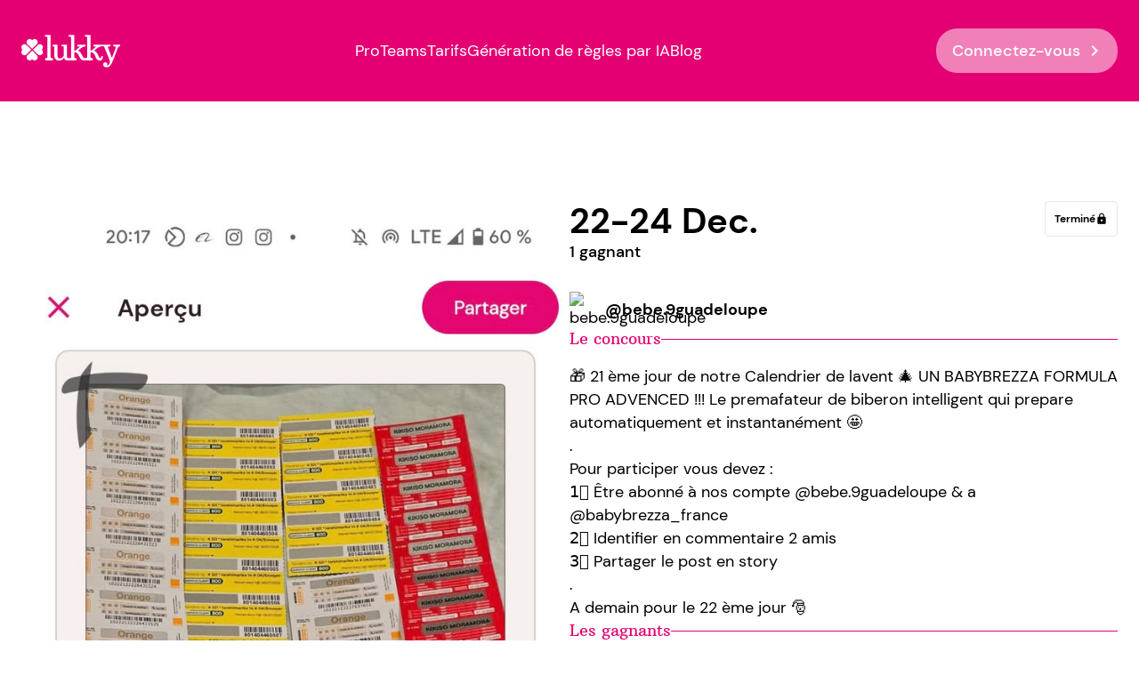

--- FILE ---
content_type: text/html
request_url: https://www.lukky.app/fr/contests/instagram-608920
body_size: 16833
content:
<!DOCTYPE html>
<html lang="fr">
	<head>
		<!-- Global site tag (gtag.js) - Google Analytics -->
		<script async src="https://www.googletagmanager.com/gtag/js?id=UA-210845870-1" rel="preconnect" defer type="30caa21da475ea90cb9d29d5-text/javascript"></script>
		<script type="30caa21da475ea90cb9d29d5-text/javascript">
			window.dataLayer = window.dataLayer || [];
			function gtag() {
				dataLayer.push(arguments);
			}
			gtag('js', new Date());

			gtag('config', 'UA-210845870-1');
		</script>

		<script type="30caa21da475ea90cb9d29d5-text/javascript">
			var _iub = _iub || [];
			_iub.csConfiguration = {
				ccpaAcknowledgeOnDisplay: true,
				consentOnContinuedBrowsing: false,
				countryDetection: true,
				enableCcpa: true,
				invalidateConsentWithoutLog: true,
				lang: 'en',
				perPurposeConsent: true,
				siteId: 2743724,
				whitelabel: false,
				cookiePolicyId: 61804163,
				banner: {
					acceptButtonColor: '#E40072',
					acceptButtonDisplay: true,
					backgroundColor: '#311E27',
					brandBackgroundColor: '#311E27',
					closeButtonDisplay: false,
					customizeButtonColor: '#311E27',
					customizeButtonDisplay: true,
					explicitWithdrawal: true,
					listPurposes: true,
					logo: '[data-uri]',
					position: 'bottom',
					rejectButtonColor: '#BF005F',
					rejectButtonDisplay: true
				}
			};
		</script>
		<script type="30caa21da475ea90cb9d29d5-text/javascript" src="//cdn.iubenda.com/cs/ccpa/stub.js" async defer></script>
		<script type="30caa21da475ea90cb9d29d5-text/javascript" src="//cdn.iubenda.com/cs/iubenda_cs.js" charset="UTF-8" async defer></script>

		<meta charset="utf-8" />
		<link rel="icon" href="../../favicon.png" />
		<meta name="viewport" content="width=device-width, initial-scale=1" />
		
		<link href="../../_app/immutable/assets/0.f78f0832.css" rel="stylesheet">
		<link href="../../_app/immutable/assets/2.b4485b05.css" rel="stylesheet"><title>Concours Instagram @bebe.9guadeloupe - 22-24 Dec. - 1 gagnant | Lukky</title><!-- HEAD_svelte-1h7w4y4_START --><meta name="robots" content="index,follow"><meta name="googlebot" content="index,follow"><meta name="description" content="🎁 21 ème jour de notre Calendrier de lavent 🎄 UN BABYBREZZA FORMULA PRO ADVENCED !!! Le premafateur de biberon intelligent qui prepare automatiquement et instantanément 🤩
.
Pour participer vous devez :
1️⃣ Être abonné à nos compte @bebe.9guadeloupe &amp; a @babybrezza_france
2️⃣ Identifier en commentaire 2 amis
3️⃣ Partager le post en story
.
A demain pour le 22 ème jour 🎅"><link rel="canonical" href="https://www.lukky.app/fr/contests/instagram-608920"><link rel="alternate" hreflang="en" href="https://www.lukky.app/contests/instagram-608920"><link rel="alternate" hreflang="fr" href="https://www.lukky.app/fr/contests/instagram-608920"><meta name="twitter:card" content="summary_large_image">
    <meta name="twitter:site" content="@site">
    <meta name="twitter:creator" content="@handle">
    <meta name="twitter:title" content="Concours Instagram @bebe.9guadeloupe - 22-24 Dec. - 1 gagnant">
    <meta name="twitter:description" content="🎁 21 ème jour de notre Calendrier de lavent 🎄 UN BABYBREZZA FORMULA PRO ADVENCED !!! Le premafateur de biberon intelligent qui prepare automatiquement et instantanément 🤩
.
Pour participer vous devez :
1️⃣ Être abonné à nos compte @bebe.9guadeloupe &amp; a @babybrezza_france
2️⃣ Identifier en commentaire 2 amis
3️⃣ Partager le post en story
.
A demain pour le 22 ème jour 🎅">
    <meta name="twitter:image" content="https://firebasestorage.googleapis.com/v0/b/insta-contest.appspot.com/o/publications%2Ffacebook-125831993939860_122221003580056095.jpg?alt=media">
    <meta name="twitter:image:alt" content="Lukky - Social contests made easy"><meta property="fb:app_id" content="599152103828390"><meta property="og:url" content="https://www.lukky.app/fr/contests/instagram-608920">

    

    <meta property="og:title" content="Concours Instagram @bebe.9guadeloupe - 22-24 Dec. - 1 gagnant">

    <meta property="og:description" content="🎁 21 ème jour de notre Calendrier de lavent 🎄 UN BABYBREZZA FORMULA PRO ADVENCED !!! Le premafateur de biberon intelligent qui prepare automatiquement et instantanément 🤩
.
Pour participer vous devez :
1️⃣ Être abonné à nos compte @bebe.9guadeloupe &amp; a @babybrezza_france
2️⃣ Identifier en commentaire 2 amis
3️⃣ Partager le post en story
.
A demain pour le 22 ème jour 🎅">

    <meta property="og:image" content="https://firebasestorage.googleapis.com/v0/b/insta-contest.appspot.com/o/publications%2Ffacebook-125831993939860_122221003580056095.jpg?alt=media">
        
        
        

    

    

    <meta property="og:site_name" content="Lukky"><!-- HEAD_svelte-1h7w4y4_END --><!-- HEAD_svelte-1nwprsj_START --><link rel="preload" as="image" href="https://scontent-sof1-1.xx.fbcdn.net/v/t51.82787-15/559414835_18128495269481812_6848915035627447655_n.jpg?_nc_cat=104&amp;ccb=1-7&amp;_nc_sid=7d201b&amp;_nc_ohc=R-Uv2GtXh8gQ7kNvwHJPwpZ&amp;_nc_oc=AdltNoJGEHxemND7TIZRdytvKGrUZWinp09RKoraQQMe2ch9AGlejXuvpOPnp7gNKTXdkXnFVZpWOhTVZpfJznjp&amp;_nc_zt=23&amp;_nc_ht=scontent-sof1-1.xx&amp;edm=AGaHXAAEAAAA&amp;_nc_gid=ho6D2mLo3Rxx0wZfNNOGrA&amp;oh=00_Affw8Dqv1cjc5DzRj6bYlDa7rMda6IV6PHGG5YHPShCXpw&amp;oe=68F2F26C"><link rel="preload" as="image" href="https://firebasestorage.googleapis.com/v0/b/insta-contest.appspot.com/o/publications%2Ffacebook-125831993939860_122221003580056095.jpg?alt=media"><!-- HEAD_svelte-1nwprsj_END --><!-- HEAD_svelte-1rghca7_START --><!-- HTML_TAG_START --><script type="application/ld+json">{"@context":"https://schema.org","@type":"Event","name":"Concours Instagram @bebe.9guadeloupe - 22-24 Dec.","startDate":"2023-12-22T00:11:03+00:00","endDate":"2023-12-24T14:15:30.836+00:00","eventAttendanceMode":"https://schema.org/OnlineEventAttendanceMode","location":{"@type":"VirtualLocation","url":"https://www.lukky.app/fr/contests/instagram-608920"},"image":["https://firebasestorage.googleapis.com/v0/b/insta-contest.appspot.com/o/publications%2Ffacebook-125831993939860_122221003580056095.jpg?alt=media"],"description":"🎁 21 ème jour de notre Calendrier de lavent 🎄 UN BABYBREZZA FORMULA PRO ADVENCED !!! Le premafateur de biberon intelligent qui prepare automatiquement et instantanément 🤩\n.\nPour participer vous devez :\n1️⃣ Être abonné à nos compte @bebe.9guadeloupe & a @babybrezza_france\n2️⃣ Identifier en commentaire 2 amis\n3️⃣ Partager le post en story\n.\nA demain pour le 22 ème jour 🎅","organizer":{"@type":"Person","name":"@bebe.9guadeloupe","url":"https://www.instagram.com/p/C1InzJGAXPb/"},"eventStatus":"https://schema.org/EventScheduled","performer":{"@type":"Person","name":"@bebe.9guadeloupe"}}</script><!-- HTML_TAG_END --><!-- HEAD_svelte-1rghca7_END -->

		<!-- <script type="text/javascript">
			window.$crisp = [];
			window.CRISP_WEBSITE_ID = '8d20451f-4056-4570-b749-e7ff315ea1ec';
			(function () {
				d = document;
				s = d.createElement('script');
				s.src = 'https://client.crisp.chat/l.js';
				s.async = 1;
				d.getElementsByTagName('head')[0].appendChild(s);
			})();
		</script> -->

		<script type="30caa21da475ea90cb9d29d5-text/javascript">
			(function (h, o, t, j, a, r) {
				h.hj =
					h.hj ||
					function () {
						(h.hj.q = h.hj.q || []).push(arguments);
					};
				h._hjSettings = { hjid: 3285196, hjsv: 6 };
				a = o.getElementsByTagName('head')[0];
				r = o.createElement('script');
				r.async = 1;
				r.src = t + h._hjSettings.hjid + j + h._hjSettings.hjsv;
				a.appendChild(r);
			})(window, document, 'https://static.hotjar.com/c/hotjar-', '.js?sv=');
		</script>

		<!-- Meta Pixel Code -->
		<script type="30caa21da475ea90cb9d29d5-text/javascript">
			!(function (f, b, e, v, n, t, s) {
				if (f.fbq) return;
				n = f.fbq = function () {
					n.callMethod ? n.callMethod.apply(n, arguments) : n.queue.push(arguments);
				};
				if (!f._fbq) f._fbq = n;
				n.push = n;
				n.loaded = !0;
				n.version = '2.0';
				n.queue = [];
				t = b.createElement(e);
				t.async = !0;
				t.src = v;
				s = b.getElementsByTagName(e)[0];
				s.parentNode.insertBefore(t, s);
			})(window, document, 'script', 'https://connect.facebook.net/en_US/fbevents.js');
			fbq('init', '1359443484804714');
			fbq('track', 'PageView');
		</script>
		<noscript
			><img
				height="1"
				width="1"
				style="display: none"
				src="https://www.facebook.com/tr?id=1359443484804714&ev=PageView&noscript=1"
		/></noscript>
		<!-- End Meta Pixel Code -->
	</head>

	<body class="selection:bg-yellow-bright">
		












<div class="bg-pink py-4 tablet:py-8 text-white overflow-x-hidden overflow-y-visible"><nav class="container flex flex-row items-center text-white justify-between w-full z-20 relative">
<a sveltekit:prefetch href="/fr/" name="header-logo"><img src="/images/lukky-white.png" alt="Lukky" width="111" height="37" loading="lazy"></a>

	<div class="laptop:flex flex-row gap-6 hidden self-center items-center">
<a sveltekit:prefetch name="header-pro" href="/fr/pro" class="white-link font-normal ">Pro</a>
<a sveltekit:prefetch name="header-teams" href="/fr/teams" class="white-link font-normal ">Teams</a>
<a sveltekit:prefetch name="header-pricing" href="/fr/pricing" class="white-link font-normal ">Tarifs</a>
<a sveltekit:prefetch name="header-ai-rules" href="/fr/contests/ai-rules" class="white-link font-normal ">Génération de règles par IA</a>
<a sveltekit:prefetch name="header-blog" href="/fr/blog" class="white-link font-normal ">Blog</a></div>
	<div class="hidden laptop:flex"><button type="button" class="bg-white-50 hover:bg-white text-white hover:text-pink  flex rounded-3xl pl-[18px] pr-3.5 py-3 items-center font-medium" ><span class="pr-1"><span slot="label">Connectez-vous</span></span>
	<i slot="icon" class="material-icons">chevron_right</i></button></div>

	<div class="flex laptop:hidden"><button class="rounded-full w-11 h-11 tablet:w-14 tablet:h-14 items-center flex justify-center bg-white-50 hover:bg-white hover:text-pink"><i class="material-icons tablet:text-6xl text-2xl">menu</i></button></div></nav>
	<div class="container"></div></div>

<div class="flex flex-col gap-20 tablet:flex-row container desktop:pb-56 tablet:pb-44 pb-64"><aside class="h-full sticky top-0 hidden tablet:block flex-1"><section>

<div class="undefined relative w-full aspect-square"><img class="w-full aspect-square object-cover object-center rounded-lg" src="https://firebasestorage.googleapis.com/v0/b/insta-contest.appspot.com/o/publications%2Ffacebook-125831993939860_122221003580056095.jpg?alt=media" alt="Instagram contest" decoding="async" loading="auto">

	<img class="w-8 h-8 absolute top-3 right-3" src="/svg/insta-white.svg" alt="Instagram Logo" decoding="async" loading="auto"></div>

<div class="flex flex-col gap-3 mt-8"><div class="flex flex-row gap-4">



<a sveltekit:prefetch name="facebook-share" href="/fr" target="_blank" class="rounded-full  w-14 h-14 items-center flex justify-center  border border-black-35 text-black  hover:border-pink "><img src="/svg/facebook.svg" alt="Lukky" width="24" height="24" loading="lazy"></a>
	



<a sveltekit:prefetch name="twitter-share" href="/fr" target="_blank" class="rounded-full  w-14 h-14 items-center flex justify-center  border border-black-35 text-black  hover:border-pink "><img src="/svg/twitter.svg" alt="Lukky" width="23" height="24" loading="lazy"></a>
	



<a sveltekit:prefetch name="linkedin-share" href="/fr" target="_blank" class="rounded-full  w-14 h-14 items-center flex justify-center  border border-black-35 text-black  hover:border-pink "><img src="/svg/linkedin.svg" alt="Lukky" width="24" height="24" loading="lazy"></a>
	



<a sveltekit:prefetch name="mail-share" href="/fr" target="_blank" class="rounded-full  w-14 h-14 items-center flex justify-center  border border-black-35 text-black  hover:border-pink "><i class="material-icons text-black text-2xl">mail</i></a></div>
	<div><a target="_blank" href="https://www.instagram.com/bebe.9guadeloupe" class="flex items-center flex-row py-1 black-link">Suivre @bebe.9guadeloupe
				<i class="material-icons">chevron_right</i></a>
		<a target="_blank" href="https://www.instagram.com/p/C1InzJGAXPb/" class="flex items-center flex-row py-1 black-link"><!-- HTML_TAG_START -->Voir le concours sur <span class='capitalize'>&nbsp;Instagram</span><!-- HTML_TAG_END -->
			<i class="material-icons">chevron_right</i></a></div></div></section></aside>
	<div class="flex flex-col gap-20 flex-1"><section class="pb-0"><div class="flex flex-col gap-8 desktop:flex-row-reverse"><div class="flex w-fit items-center gap-1 px-2.5 py-1.5 rounded border  self-end desktop:self-start group-hover:text-pink group-hover:border-pink"><p class="text-xs font-bold items-center">Terminé</p>
	<i class="material-icons text-sm">lock</i></div>
				<div class="flex-col gap-8 flex-1"><h1 class="text-6xl">22-24 Dec.</h1>
					<p class="text-lg font-medium">1 gagnant
						</p>

					<div class="flex flex-row justify-start gap-2.5 items-center w-full mt-8"><img class="w-10 h-10 rounded-full" src="https://scontent-sof1-1.xx.fbcdn.net/v/t51.82787-15/559414835_18128495269481812_6848915035627447655_n.jpg?_nc_cat=104&amp;ccb=1-7&amp;_nc_sid=7d201b&amp;_nc_ohc=R-Uv2GtXh8gQ7kNvwHJPwpZ&amp;_nc_oc=AdltNoJGEHxemND7TIZRdytvKGrUZWinp09RKoraQQMe2ch9AGlejXuvpOPnp7gNKTXdkXnFVZpWOhTVZpfJznjp&amp;_nc_zt=23&amp;_nc_ht=scontent-sof1-1.xx&amp;edm=AGaHXAAEAAAA&amp;_nc_gid=ho6D2mLo3Rxx0wZfNNOGrA&amp;oh=00_Affw8Dqv1cjc5DzRj6bYlDa7rMda6IV6PHGG5YHPShCXpw&amp;oe=68F2F26C" alt="bebe.9guadeloupe" decoding="async" loading="lazy" width="40" height="40">
						<p class="flex-1 font-bold">@bebe.9guadeloupe</p></div></div></div></section>

		<section class="-mt-12 py-0 tablet:hidden">

<div class="undefined relative w-full aspect-square"><img class="w-full aspect-square object-cover object-center rounded-lg" src="https://firebasestorage.googleapis.com/v0/b/insta-contest.appspot.com/o/publications%2Ffacebook-125831993939860_122221003580056095.jpg?alt=media" alt="Instagram contest" decoding="async" loading="auto">

	<img class="w-8 h-8 absolute top-3 right-3" src="/svg/insta-white.svg" alt="Instagram Logo" decoding="async" loading="auto"></div>

<div class="flex flex-col gap-3 mt-8"><div class="flex flex-row gap-4">



<a sveltekit:prefetch name="facebook-share" href="/fr" target="_blank" class="rounded-full  w-14 h-14 items-center flex justify-center  border border-black-35 text-black  hover:border-pink "><img src="/svg/facebook.svg" alt="Lukky" width="24" height="24" loading="lazy"></a>
	



<a sveltekit:prefetch name="twitter-share" href="/fr" target="_blank" class="rounded-full  w-14 h-14 items-center flex justify-center  border border-black-35 text-black  hover:border-pink "><img src="/svg/twitter.svg" alt="Lukky" width="23" height="24" loading="lazy"></a>
	



<a sveltekit:prefetch name="linkedin-share" href="/fr" target="_blank" class="rounded-full  w-14 h-14 items-center flex justify-center  border border-black-35 text-black  hover:border-pink "><img src="/svg/linkedin.svg" alt="Lukky" width="24" height="24" loading="lazy"></a>
	



<a sveltekit:prefetch name="mail-share" href="/fr" target="_blank" class="rounded-full  w-14 h-14 items-center flex justify-center  border border-black-35 text-black  hover:border-pink "><i class="material-icons text-black text-2xl">mail</i></a></div>
	<div><a target="_blank" href="https://www.instagram.com/bebe.9guadeloupe" class="flex items-center flex-row py-1 black-link">Suivre @bebe.9guadeloupe
				<i class="material-icons">chevron_right</i></a>
		<a target="_blank" href="https://www.instagram.com/p/C1InzJGAXPb/" class="flex items-center flex-row py-1 black-link"><!-- HTML_TAG_START -->Voir le concours sur <span class='capitalize'>&nbsp;Instagram</span><!-- HTML_TAG_END -->
			<i class="material-icons">chevron_right</i></a></div></div></section>

		<section class="py-0"><div class="flex flex-row gap-3 items-center mb-4"><h3 class="mb-0">Le concours</h3>
				<div class="flex-1"><svg width="100%" height="1" viewBox="0 0 100% 1" fill="none" xmlns="http://www.w3.org/2000/svg" preserveAspectRatio="xMidYMid meet"><line y1="0.5" x2="100%" y2="0.5" stroke="#E40072"></line></svg></div></div>
			<p class="whitespace-pre-line">🎁 21 ème jour de notre Calendrier de lavent 🎄 UN BABYBREZZA FORMULA PRO ADVENCED !!! Le premafateur de biberon intelligent qui prepare automatiquement et instantanément 🤩
.
Pour participer vous devez :
1️⃣ Être abonné à nos compte @bebe.9guadeloupe &amp; a @babybrezza_france
2️⃣ Identifier en commentaire 2 amis
3️⃣ Partager le post en story
.
A demain pour le 22 ème jour 🎅</p></section>

		<section class="py-0"><div class="flex flex-row gap-3 items-center mb-4"><h3 class="mb-0">Les gagnants</h3>
					<div class="flex-1"><svg width="100%" height="1" viewBox="0 0 100% 1" fill="none" xmlns="http://www.w3.org/2000/svg" preserveAspectRatio="xMidYMid meet"><line y1="0.5" x2="100%" y2="0.5" stroke="#E40072"></line></svg></div></div>

				<h2 class="text-6xl"><!-- HTML_TAG_START -->Félicitations <span class="font-normal">aux gagnants !</span><!-- HTML_TAG_END --></h2>
				<ul class="flex flex-col gap-8"><li><div class="flex items-center gap-4 divide-x"><p class="w-1/12 text-4xl font-arbutus-slab">1er</p>

	<div class="flex flex-col gap-3 pl-4"><p class="font-bold">@love.mson</p>
		<p>“@<a href="/cdn-cgi/l/email-protection" class="__cf_email__" data-cfemail="7a1f080e540a03133a1f14131654151c">[email&#160;protected]</a>”
		</p></div></div></li></ul></section></div></div>
<div class="opacity-0"><div class="py-24 tablet:py-20 desktop:py-28 text-white items-center bg-pink-gradient-flipped tablet:bg-pink-gradient-flipped-tablet desktop:bg-pink-gradient-flipped-desktop bg-cover bg-center"><div class="flex flex-col container gap-6 desktop:gap-5 desktop:flex-row"><div class="grow"><h2>Prêt à accroître votre réseau ?</h2>
			<h2>Essayez Lukky gratuitement !</h2></div>
		<div class="desktop:flex-none desktop:self-end"><div class="desktop:flex desktop:flex-row"><div class="desktop:hidden"><button type="button" class="bg-white hover:bg-yellow text-pink flex rounded-3xl pl-[18px] pr-3.5 py-3 items-center font-medium" ><span class="pr-1"><span slot="label">Télécharger l'app</span></span>
	<i slot="icon" class="material-icons">chevron_right</i></button></div>
	<div class="hidden desktop:flex desktop:flex-row desktop:gap-4">
<a sveltekit:prefetch name="app-store" href="https://apps.apple.com/fr/app/lukky-tirage-au-sort-insta/id1467646249?l=en" target="_blank"><div class="flex items-center gap-3 px-7 py-4 rounded-5xl bg-black hover:bg-black-70"><svg width="31" height="39" viewBox="0 0 31 39" fill="none" xmlns="http://www.w3.org/2000/svg" class="flex-grow-0 flex-shrink-0 w-[31px] h-[39px]" preserveAspectRatio="xMidYMid meet"><path d="M25.3284 20.7085C25.3468 19.252 25.7263 17.8239 26.4316 16.5571C27.1369 15.2903 28.145 14.2259 29.3621 13.463C28.5889 12.3372 27.5688 11.4107 26.3829 10.7571C25.197 10.1035 23.878 9.74078 22.5305 9.6978C19.6562 9.39022 16.8696 11.4513 15.4049 11.4513C13.9118 11.4513 11.6567 9.72834 9.22827 9.77927C7.65749 9.83101 6.12665 10.2967 4.78489 11.1309C3.44313 11.9651 2.33622 13.1395 1.57201 14.5395C-1.73841 20.3826 0.730862 28.97 3.90196 33.6931C5.48853 36.0059 7.34277 38.5893 9.76901 38.4977C12.1432 38.3973 13.03 36.9542 15.8958 36.9542C18.7351 36.9542 19.5671 38.4977 22.0425 38.4394C24.5902 38.3973 26.1953 36.1164 27.7262 33.7817C28.8662 32.1338 29.7433 30.3124 30.3253 28.3852C28.8452 27.747 27.5821 26.6787 26.6935 25.3136C25.8049 23.9484 25.3302 22.3468 25.3284 20.7085Z" fill="white"></path><path d="M20.6528 6.59124C22.0419 4.89122 22.7262 2.70613 22.5605 0.5C20.4383 0.727239 18.478 1.76127 17.0701 3.39607C16.3818 4.19471 15.8546 5.12383 15.5187 6.13031C15.1828 7.13679 15.0447 8.2009 15.1125 9.2618C16.1739 9.27294 17.2241 9.03839 18.1838 8.5758C19.1434 8.11322 19.9876 7.43466 20.6528 6.59124Z" fill="white"></path></svg>
		<div><p class="text-sm">Télécharger dans</p>
			<p class="text-3xl font-bold">App Store</p></div></div></a>
		
<a sveltekit:prefetch name="play-store" href="https://play.google.com/store/apps/details?id=com.trendyweb.lukkyapp&amp;hl=en&amp;gl=FR" target="_blank"><div class="flex items-center gap-3 px-7 py-4 rounded-5xl bg-black hover:bg-black-70"><svg width="40" height="44" viewBox="0 0 40 44" fill="none" xmlns="http://www.w3.org/2000/svg" class="flex-grow-0 flex-shrink-0 w-[39.5px] h-11" preserveAspectRatio="xMidYMid meet"><path d="M0.795795 0.689073C0.237295 1.35915 -0.0451403 2.21672 0.00588092 3.08754V40.9172C-0.0422533 41.7877 0.239842 42.6442 0.795795 43.3157L0.925054 43.445L22.1091 22.2465V21.7439L0.925054 0.559814L0.795795 0.689073Z" fill="url(#paint0_linear_549_6099)"></path><path d="M29.175 29.3132L22.1089 22.2471V21.7444L29.175 14.6926L29.333 14.7788L37.7061 19.5326C40.1046 20.8827 40.1046 23.1088 37.7061 24.4732L29.333 29.2271L29.175 29.3132Z" fill="url(#paint1_linear_549_6099)"></path><path d="M29.3331 29.2264L22.1521 22.0454L0.795654 43.3156C1.28792 43.7204 1.90079 43.9499 2.5378 43.9681C3.17482 43.9863 3.79979 43.7921 4.31436 43.4162L29.29 29.2264" fill="url(#paint2_linear_549_6099)"></path><path d="M29.3331 14.7785L4.31436 0.574384C3.80532 0.183019 3.17619 -0.0194779 2.53443 0.00147749C1.89267 0.0224329 1.27809 0.265541 0.795654 0.68928L22.109 22.0026L29.3331 14.7785Z" fill="url(#paint3_linear_549_6099)"></path><path opacity="0.1" d="M29.175 29.0688L4.31424 43.1724C3.81833 43.5419 3.21641 43.7415 2.59797 43.7415C1.97953 43.7415 1.37761 43.5419 0.8817 43.1724L0.752441 43.3017L0.8817 43.4309C1.37761 43.8004 1.97953 44 2.59797 44C3.21641 44 3.81833 43.8004 4.31424 43.4309L29.2899 29.2412L29.175 29.0688Z" fill="black"></path><path opacity="0.07" d="M0.795611 43.0859C0.238729 42.4093 -0.0432512 41.548 0.00569706 40.6731V40.9173C-0.0424371 41.7877 0.239658 42.6442 0.795611 43.3157L0.92487 43.1865L0.795611 43.0859Z" fill="black"></path><path opacity="0.07" d="M37.7064 24.2145L29.1753 29.0689L29.3333 29.2269L37.7064 24.4156C38.1975 24.1996 38.6225 23.8571 38.9379 23.4231C39.2533 22.9891 39.4478 22.4791 39.5016 21.9453C39.4036 22.4388 39.1898 22.9018 38.8776 23.2964C38.5655 23.6909 38.164 24.0056 37.7064 24.2145Z" fill="black"></path><path opacity="0.3" d="M4.314 0.832705L37.7058 19.7763C38.159 19.98 38.5578 20.2878 38.8697 20.6746C39.1817 21.0614 39.398 21.5163 39.5011 22.0024C39.4502 21.4677 39.2568 20.9564 38.9411 20.5219C38.6253 20.0874 38.1987 19.7456 37.7058 19.5321L4.314 0.574188C1.95861 -0.775848 0.00537109 0.344395 0.00537109 3.08755V3.33171C0.00537109 0.602912 1.95861 -0.531692 4.314 0.832705Z" fill="white"></path><defs><linearGradient id="paint0_linear_549_6099" x1="20.2421" y1="2.6854" x2="-8.46773" y2="31.3952" gradientUnits="userSpaceOnUse"><stop stop-color="#008EFF"></stop><stop offset="0.01" stop-color="#008FFF"></stop><stop offset="0.26" stop-color="#00ACFF"></stop><stop offset="0.51" stop-color="#00C0FF"></stop><stop offset="0.76" stop-color="#00CDFF"></stop><stop offset="1" stop-color="#00D1FF"></stop></linearGradient><linearGradient id="paint1_linear_549_6099" x1="37.9933" y1="22.0029" x2="-3.39815" y2="22.0029" gradientUnits="userSpaceOnUse"><stop stop-color="#FFD800"></stop><stop offset="1" stop-color="#FF8A00"></stop></linearGradient><linearGradient id="paint2_linear_549_6099" x1="25.4123" y1="25.9232" x2="-13.509" y2="64.8444" gradientUnits="userSpaceOnUse"><stop stop-color="#FF3A44"></stop><stop offset="1" stop-color="#B11162"></stop></linearGradient><linearGradient id="paint3_linear_549_6099" x1="-4.57576" y1="-11.9063" x2="12.8167" y2="5.47185" gradientUnits="userSpaceOnUse"><stop stop-color="#328E71"></stop><stop offset="0.07" stop-color="#2D9571"></stop><stop offset="0.48" stop-color="#15BD74"></stop><stop offset="0.8" stop-color="#06D575"></stop><stop offset="1" stop-color="#00DE76"></stop></linearGradient></defs></svg>

		<div><p class="text-sm">Disponible sur</p>
			<p class="text-3xl font-bold">Google Play</p></div></div></a></div></div></div></div></div></div>
<div class="flex flex-col gap-[60px] px-6 pt-20 pb-5 bg-black text-white tablet:px-14 font-medium"><div class="flex flex-col self-stretch relative gap-6 tablet:flex-row container"><div class="flex flex-col tablet:flex-1"><svg width="111" height="37" viewBox="0 0 111 37" fill="none" xmlns="http://www.w3.org/2000/svg" class="flex-grow-0 flex-shrink-0 w-[111px] h-[36.31px] relative" preserveAspectRatio="xMidYMid meet"><g clip-path="url(#clip0_228_9633)"><path d="M11.1795 16.5403L5.95925 11.3717C5.30114 10.7202 4.42585 10.3608 3.49479 10.3608C2.5634 10.3608 1.68844 10.7202 1.03118 11.3717C0.361777 12.0348 -0.00417621 12.9036 3.59605e-05 13.8185C0.00542754 14.7567 0.406763 15.6595 1.13025 16.3601L1.31508 16.5401L1.13092 16.7201C0.406426 17.422 0.00509057 18.3252 3.59605e-05 19.2633C-0.00417621 20.1783 0.361777 21.0467 1.03101 21.7086C1.68827 22.3605 2.56323 22.7198 3.49462 22.7198C4.42568 22.7198 5.30097 22.3605 5.95908 21.709L11.1795 16.5403Z" fill="white"></path><path d="M12.1205 17.4719L6.90061 22.6408C6.24166 23.292 5.87891 24.1581 5.87891 25.0804C5.87891 26.0027 6.24183 26.8688 6.90027 27.5196C7.56411 28.178 8.43485 28.5406 9.35311 28.5406C10.3118 28.5353 11.2302 28.1379 11.9387 27.4216L12.1205 27.2387L12.302 27.4213C13.0101 28.1379 13.9218 28.5353 14.8711 28.5406C15.7998 28.5406 16.6766 28.178 17.3406 27.5199C17.999 26.8687 18.3619 26.0026 18.3619 25.0803C18.3619 24.158 17.999 23.2919 17.3409 22.6406L12.1205 17.4719Z" fill="white"></path><path d="M12.1204 15.6087L17.3403 10.4399C17.9976 9.7898 18.3598 8.92355 18.3598 8.00024C18.3598 7.07776 17.9978 6.2115 17.3408 5.5611C16.6767 4.90269 15.8059 4.54004 14.8875 4.54004C13.9285 4.54538 13.01 4.94273 12.3024 5.65902L12.1206 5.84201L11.9391 5.65902C11.2303 4.94273 10.3181 4.54538 9.36938 4.54004C8.44102 4.54004 7.56421 4.90269 6.90037 5.56077C6.24311 6.212 5.88086 7.0781 5.88086 8.0004C5.88086 8.92338 6.24294 9.78997 6.90037 10.44L12.1204 15.6087Z" fill="white"></path><path d="M22.9263 16.5403L23.1108 16.3606C23.8339 15.6603 24.2356 14.7572 24.2416 13.8179C24.2458 12.9038 23.8799 12.0348 23.2107 11.3719C22.5534 10.7215 21.6776 10.363 20.745 10.363C19.8128 10.363 18.9383 10.7215 18.2821 11.3719L13.0615 16.5403L18.2823 21.7086C18.9389 22.3594 19.8138 22.718 20.7459 22.718C21.6781 22.718 22.5534 22.3596 23.2107 21.7092C23.8799 21.0469 24.2458 20.1785 24.2416 19.2635C24.2362 18.325 23.8346 17.4222 23.1111 16.7208L22.9263 16.5403Z" fill="white"></path><path d="M32.917 24.3433V0H26.542V1.83094H27.9077C28.5372 1.83094 28.923 1.95355 29.0634 2.19826C29.2034 2.44297 29.2735 2.96593 29.2735 3.76747V24.3432C29.2735 25.0001 29.0912 25.4616 28.7261 25.7292C28.36 25.9964 27.6882 26.1299 26.7113 26.1299V28.5312H35.4462V26.1299C34.3556 26.1299 33.6616 26.0041 33.364 25.7541C33.0651 25.5035 32.917 25.0336 32.917 24.3433Z" fill="white"></path><path d="M103.142 10.8697V12.7061C104.492 12.7061 105.374 12.8431 105.79 13.1152C106.205 13.3879 106.285 13.8475 106.025 14.4929L101.759 25.8458L97.5602 14.4929C97.4482 14.1591 97.3978 13.8807 97.4081 13.6576C97.4201 13.4353 97.5602 13.2213 97.8302 13.0151C98.0997 12.8096 98.881 12.7061 100.174 12.7061V10.8697H91.1021H81.0003V12.8733H83.9182C83.8056 13.0399 83.6363 13.2409 83.4117 13.4746C82.0289 14.9549 80.4093 16.3407 78.5544 17.632H77.6953V0H71.3202V1.83094H72.687C73.3163 1.83094 73.7011 1.95355 73.8411 2.19826C73.9812 2.44297 74.0526 2.96593 74.0526 3.76747V24.3432C74.0526 25.0001 73.8689 25.4616 73.504 25.7292C73.1394 25.9964 72.827 25.9631 71.4892 25.9631C70.5462 25.9631 69.9011 25.3704 69.6015 25.0199C68.1903 23.2269 66.9118 19.9733 65.8454 18.9721C65.233 18.397 64.6876 18.0748 64.2566 17.8945C64.0817 17.8099 63.9038 17.7329 63.7222 17.6648C64.386 17.0194 65.0482 16.4129 65.7118 15.8449C67.9042 13.9195 70.0456 12.9292 72.1371 12.8731V10.8697H62.8287V12.8733H65.7465C65.634 13.0399 65.465 13.2409 65.2401 13.4746C63.8573 14.9549 62.2378 16.3407 60.3828 17.632H59.5235V0H53.1484V1.83094H54.5152C55.1448 1.83094 55.5293 1.95355 55.6697 2.19826C55.8099 2.44297 55.8813 2.96593 55.8813 3.76747V24.3432C55.8813 24.8101 55.7866 25.1762 55.6018 25.4461C54.9597 26.08 54.5892 26.0433 52.9104 26.0433C52.1407 26.0433 51.6715 25.7054 51.4752 25.2912C51.3094 24.9409 51.2759 24.4379 51.2759 23.3583V10.8697H45.3069V12.7262H46.2679C46.8856 12.7262 47.2622 12.8434 47.397 13.0771C47.5317 13.3107 47.6113 13.8395 47.6337 14.6635V23.1743C47.3072 24.0204 46.7505 24.7607 45.9638 25.3949C45.1775 26.0298 44.3789 26.3464 43.5698 26.3464C42.3666 26.3464 41.5178 25.9185 41.0234 25.0611C40.7643 24.6161 40.6347 23.7808 40.6347 22.5564V10.8697H35.2051V12.7262H35.644C36.2615 12.7262 36.6409 12.8494 36.7823 13.0941C36.9225 13.339 36.9926 13.8618 36.9926 14.6633V22.4397C36.9926 24.4988 37.4643 26.0457 38.4097 27.0812C39.3537 28.1161 40.6743 28.6338 42.372 28.6338C44.7212 28.6338 46.5988 27.61 48.004 25.5617C48.4097 27.61 49.7162 28.5293 51.5919 28.5293C53.033 28.5293 62.0354 28.5293 62.0354 28.5293V26.1299C60.9566 26.1299 60.2678 26.0041 59.9705 25.7541C59.6716 25.5033 59.5236 25.0333 59.5236 24.3432V19.4517C59.5609 19.447 59.5981 19.4439 59.6353 19.441C59.6492 19.44 59.6643 19.439 59.6805 19.4382C59.7181 19.4362 59.7555 19.4345 59.793 19.4345C59.8783 19.4345 59.9637 19.4345 60.049 19.4345C60.7017 19.4562 61.8402 19.6372 62.75 20.538C64.1077 21.8822 64.9029 23.7922 65.3637 24.6604C65.4847 24.8885 65.654 25.2343 65.8763 25.6198C65.8763 25.6198 66.958 27.3571 67.9552 27.947C69.2015 28.6841 73.8332 28.5405 73.8332 28.5405H80.2068L80.2069 26.1299C79.1281 26.1299 78.4393 26.0041 78.1419 25.7541C77.843 25.5033 77.6951 25.0334 77.6951 24.3432V19.4517C77.7849 19.4405 77.8747 19.4345 77.9647 19.4345C78.0545 19.4345 78.1443 19.4345 78.2343 19.4345C79.415 19.4345 80.4209 19.8856 81.2529 20.7867C81.7368 21.3215 82.3433 22.3227 83.0746 23.7922C83.3442 24.327 83.6193 25.3562 83.9008 25.879C84.8898 27.7155 86.1971 28.6338 87.8222 28.6338C89.4457 28.6338 90.5508 28.0216 91.1352 26.7973C91.3717 26.2745 91.4949 25.8458 91.5068 25.512C91.5171 25.1776 91.5227 24.8743 91.5227 24.6016C91.5227 24.3295 91.4827 24.0145 91.4049 23.6584H89.7692C89.7692 25.2945 89.3805 26.1125 88.6058 26.1125C88.3243 26.1125 88.0717 25.9567 87.8471 25.6453C87.621 25.3337 87.3909 24.9298 87.1557 24.4346C86.9189 23.9398 86.6598 23.3913 86.3796 22.7896C85.2336 20.397 83.7366 18.3552 81.8938 17.6646C82.5575 17.0192 83.22 16.4127 83.8835 15.8447C86.0755 13.9194 89.0107 12.6688 91.1021 12.6127V12.6117C91.9786 12.6117 92.5457 12.8316 92.805 13.0816C93.0643 13.332 93.3112 13.8028 93.5467 14.4925L98.4369 26.3469C98.5492 26.6473 99.7895 30.4262 99.4244 31.2382C99.0583 32.0511 98.6232 32.7409 98.1171 33.309C97.8578 33.6095 97.5907 33.8518 97.3159 34.035C97.0408 34.2188 96.8041 34.3131 96.6071 34.3191C96.4115 34.3244 96.167 34.2996 95.8749 34.2438C96.2898 33.8323 96.4988 33.3477 96.4988 32.7916C96.4988 32.5016 96.4418 32.2294 96.3298 31.9735C95.9579 31.1274 95.2892 30.7044 94.3228 30.7044C93.6486 30.7044 93.0866 30.9383 92.6369 31.4055C92.1862 31.8734 91.9612 32.5051 91.9612 33.3008C91.9612 34.0965 92.2984 34.7977 92.974 35.4042C93.6485 36.0111 94.6068 36.3147 95.8484 36.3147C97.091 36.3147 98.1791 35.8973 99.1125 35.0619C100.045 34.2273 100.91 32.9919 101.709 31.3556C102.069 30.6205 102.423 29.8358 102.772 29.0016C103.12 28.1663 103.491 27.3098 103.884 26.43L108.404 14.4925C108.639 13.8908 108.946 13.4433 109.323 13.1482C109.7 12.8536 110.259 12.7058 111 12.7058V10.8697H103.142Z" fill="white"></path></g><defs><clipPath id="clip0_228_9633"><rect width="111" height="36.3148" fill="white"></rect></clipPath></defs></svg></div>
		<div class="flex justify-start items-start self-stretch tablet:gap-20"><div class="flex flex-col justify-center items-start flex-grow gap-1">
<a sveltekit:prefetch name="footer-pro" class="flex flex-col justify-start items-center relative gap-px p-2 white-link" href="/fr/pro">Pro
					</a>
<a sveltekit:prefetch name="footer-teams" class="flex flex-col justify-start items-center relative gap-px p-2 white-link" href="/fr/teams">Teams
					</a>
<a sveltekit:prefetch name="footer-pricing" class="flex flex-col justify-start items-center relative gap-px p-2 white-link" href="/fr/pricing">Tarifs
					</a>
<a sveltekit:prefetch name="footer-ai-rules" class="flex flex-col justify-start items-center relative gap-px p-2 white-link" href="/fr/contests/ai-rules">Génération de règles par IA
					</a>
<a sveltekit:prefetch name="footer-blog" class="flex flex-col justify-start items-center relative gap-px p-2 white-link" href="/fr/blog">Blog
					</a></div>
			<div class="flex flex-col justify-center items-start flex-grow gap-1"><p class="flex flex-col justify-start items-center flex-grow-0 flex-shrink-0 relative gap-px p-2">Suivez-nous:</p>
				
<a sveltekit:prefetch name="footer-instagram" target="_blank" class="flex flex-col justify-start items-center flex-grow-0 flex-shrink-0 relative gap-px p-2 white-link" href="https://www.instagram.com/lukkyapp/">Instagram
					</a>
<a sveltekit:prefetch name="footer-facebook" target="_blank" class="flex flex-col justify-start items-center flex-grow-0 flex-shrink-0 relative gap-px p-2 white-link" href="https://www.facebook.com/lukkyapp">Facebook
					</a>
<a sveltekit:prefetch name="footer-twitter" target="_blank" class="flex flex-col justify-start items-center flex-grow-0 flex-shrink-0 relative gap-px p-2 white-link" href="https://twitter.com/lukkyapp">Twitter
					</a>
<a sveltekit:prefetch name="footer-linkedIn" target="_blank" class="flex flex-col justify-start items-center flex-grow-0 flex-shrink-0 relative gap-px p-2 white-link" href="https://www.linkedin.com/company/72724638/">LinkedIn
					</a>
<a sveltekit:prefetch name="footer-youtube" target="_blank" class="flex flex-col justify-start items-center flex-grow-0 flex-shrink-0 relative gap-px p-2 white-link" href="https://www.youtube.com/channel/UCQEfnk1BuW5-XxmXGJHHOMw">Youtube
					</a></div></div></div>
	<div class="container flex flex-col justify-start items-start self-stretch flex-grow-0 flex-shrink-0 gap-3 py-5 border-t border-r-0 border-b-0 border-l-0 border-white/50 tablet:flex-row tablet:justify-between tablet:items-center tablet:flex-wrap"><div class="tablet:order-2 tablet:flex-initial"><div class="dropdownWhite">

<div class="svelte-select  svelte-apvs86     show-chevron" style="">

    <span aria-live="polite" aria-atomic="false" aria-relevant="additions text" class="a11y-text svelte-apvs86"></span>

    <div class="prepend svelte-apvs86"></div>

    <div class="value-container svelte-apvs86"><div class="selected-item svelte-apvs86">
                        Français
                    </div>

        <input autocapitalize="none" autocomplete="off" autocorrect="off" spellcheck="false" tabindex="0" type="text" aria-autocomplete="list" placeholder="" style="" class="svelte-apvs86" value=""></div>

    <div class="indicators svelte-apvs86">

        

        <div class="icon chevron svelte-apvs86" aria-hidden="true"><i class="material-icons">expand_more</i></div></div>

    
        <input type="hidden" value="{&quot;value&quot;:&quot;fr&quot;,&quot;label&quot;:&quot;Français&quot;}" class="svelte-apvs86">
    

    
</div></div></div>
		<div class="flex flex-col tablet:flex-1 justify-center tablet:justify-start items-start self-stretch flex-grow-0 flex-shrink-0 gap-0.5 tablet:flex-row pt-3">
<a sveltekit:prefetch name="footer-privacy" class="flex flex-col justify-start white-link p-2" href="/fr/privacy-policy">Politique de confidentialité
				</a>
<a sveltekit:prefetch name="footer-terms" class="flex flex-col justify-start white-link p-2" href="/fr/terms-and-conditions">Conditions d'utilisation
				</a>
			
			<a href="#" class="flex flex-col justify-start white-link p-2 iubenda-cs-preferences-link">Préférences de suivi</a></div>
		<div class="flex flex-col justify-center items-start tablet:order-last tablet:basis-full desktop:order-first desktop:basis-auto desktop:pt-2.5">© 2025 Lukky
		</div></div></div>


			
			<script data-cfasync="false" src="/cdn-cgi/scripts/5c5dd728/cloudflare-static/email-decode.min.js"></script><script type="30caa21da475ea90cb9d29d5-text/javascript">
				{
					__sveltekit_14gzffd = {
						base: new URL("../..", location).pathname.slice(0, -1),
						env: {}
					};

					const element = document.currentScript.parentElement;

					const data = [null,null,{"type":"data","data":{contest:{id:608920,socialNetwork:"instagram",status:"closed",lastDrawingDate:"2023-12-24T14:15:30.836+00:00",createdAt:"2023-12-24T14:14:17.988+00:00",updatedAt:"2023-12-24T14:18:26.64+00:00",account:{type:"instagram",accountId:"17841414454333126",username:"bebe.9guadeloupe",profilePictureUrl:"https://scontent-sof1-1.xx.fbcdn.net/v/t51.82787-15/559414835_18128495269481812_6848915035627447655_n.jpg?_nc_cat=104&ccb=1-7&_nc_sid=7d201b&_nc_ohc=R-Uv2GtXh8gQ7kNvwHJPwpZ&_nc_oc=AdltNoJGEHxemND7TIZRdytvKGrUZWinp09RKoraQQMe2ch9AGlejXuvpOPnp7gNKTXdkXnFVZpWOhTVZpfJznjp&_nc_zt=23&_nc_ht=scontent-sof1-1.xx&edm=AGaHXAAEAAAA&_nc_gid=ho6D2mLo3Rxx0wZfNNOGrA&oh=00_Affw8Dqv1cjc5DzRj6bYlDa7rMda6IV6PHGG5YHPShCXpw&oe=68F2F26C"},draws:[{drawingDate:"2023-12-24T14:15:30.836+00:00",targets:[{actions:[{seed:.01101775737609234,type:"comment",value:true,status:"done",constraints:[]}],settings:[{type:"winnersCount",value:1},{type:"endDate",value:"2023-12-30T20:00:00.000"}],targetType:"publication",target:{socialNetwork:"instagram",caption:"🎁 21 ème jour de notre Calendrier de lavent 🎄 UN BABYBREZZA FORMULA PRO ADVENCED !!! Le premafateur de biberon intelligent qui prepare automatiquement et instantanément 🤩\n.\nPour participer vous devez :\n1️⃣ Être abonné à nos compte @bebe.9guadeloupe & a @babybrezza_france\n2️⃣ Identifier en commentaire 2 amis\n3️⃣ Partager le post en story\n.\nA demain pour le 22 ème jour 🎅",mediaUrl:"https://scontent-mia3-1.cdninstagram.com/v/t51.29350-15/412254492_1073112013822146_3183303348131371994_n.heic?stp=dst-jpg&_nc_cat=108&ccb=1-7&_nc_sid=c4dd86&_nc_ohc=250gqYKqnocAX-kTb0U&_nc_ht=scontent-mia3-1.cdninstagram.com&edm=AM6HXa8EAAAA&oh=00_AfBP6TDOsne4IxEnYQs0UADiRCjTDisPYynvmjgVXjXsMQ&oe=658DC4DB",permalink:"https://www.instagram.com/p/C1InzJGAXPb/",type:"FEED",remoteUrl:"https://firebasestorage.googleapis.com/v0/b/insta-contest.appspot.com/o/publications%2Ffacebook-125831993939860_122221003580056095.jpg?alt=media",timestamp:"2023-12-22T00:11:03+00:00"}}],winners:[{username:"love.mson",comment:"@ert.pyi@enil.of",accountId:"24441586365457063",position:1,socialNetwork:"instagram"}]}]},seo:{title:"Concours Instagram @bebe.9guadeloupe - 22-24 Dec. - 1 gagnant",description:"🎁 21 ème jour de notre Calendrier de lavent 🎄 UN BABYBREZZA FORMULA PRO ADVENCED !!! Le premafateur de biberon intelligent qui prepare automatiquement et instantanément 🤩\n.\nPour participer vous devez :\n1️⃣ Être abonné à nos compte @bebe.9guadeloupe & a @babybrezza_france\n2️⃣ Identifier en commentaire 2 amis\n3️⃣ Partager le post en story\n.\nA demain pour le 22 ème jour 🎅",images:["https://firebasestorage.googleapis.com/v0/b/insta-contest.appspot.com/o/publications%2Ffacebook-125831993939860_122221003580056095.jpg?alt=media"]}},"uses":{"params":["id"]}}];

					Promise.all([
						import("../../_app/immutable/entry/start.8a85318d.js"),
						import("../../_app/immutable/entry/app.ce10c557.js")
					]).then(([kit, app]) => {
						kit.start(app, element, {
							node_ids: [0, 2, 8],
							data,
							form: null,
							error: null
						});
					});
				}
			</script>
		
	<script src="/cdn-cgi/scripts/7d0fa10a/cloudflare-static/rocket-loader.min.js" data-cf-settings="30caa21da475ea90cb9d29d5-|49" defer></script><script defer src="https://static.cloudflareinsights.com/beacon.min.js/vcd15cbe7772f49c399c6a5babf22c1241717689176015" integrity="sha512-ZpsOmlRQV6y907TI0dKBHq9Md29nnaEIPlkf84rnaERnq6zvWvPUqr2ft8M1aS28oN72PdrCzSjY4U6VaAw1EQ==" data-cf-beacon='{"version":"2024.11.0","token":"85c31a17179a48fdb29b0346922bf19b","r":1,"server_timing":{"name":{"cfCacheStatus":true,"cfEdge":true,"cfExtPri":true,"cfL4":true,"cfOrigin":true,"cfSpeedBrain":true},"location_startswith":null}}' crossorigin="anonymous"></script>
</body>
</html>


--- FILE ---
content_type: text/css
request_url: https://www.lukky.app/_app/immutable/assets/0.f78f0832.css
body_size: 9021
content:
@font-face{font-display:block;font-family:Material Icons;font-style:normal;font-weight:400;src:url(./material-icons.8265f647.woff2) format("woff2")}.material-icons{font-feature-settings:"liga";font-family:Material Icons}@font-face{font-display:block;font-family:Material Icons Outlined;font-style:normal;font-weight:400;src:url(./material-icons-outlined.35dca8a7.woff2) format("woff2")}.material-icons,.material-icons-outlined{word-wrap:normal;-webkit-font-smoothing:antialiased;-moz-osx-font-smoothing:grayscale;direction:ltr;display:inline-block;font-size:24px;font-style:normal;font-weight:400;letter-spacing:normal;line-height:1;text-rendering:optimizeLegibility;text-transform:none;white-space:nowrap}.material-icons-outlined{font-feature-settings:"liga";font-family:Material Icons Outlined}@font-face{font-display:block;font-family:Material Icons Round;font-style:normal;font-weight:400;src:url(./material-icons-round.c948f126.woff2) format("woff2")}.material-icons-round{font-feature-settings:"liga";font-family:Material Icons Round}@font-face{font-display:block;font-family:Material Icons Sharp;font-style:normal;font-weight:400;src:url(./material-icons-sharp.d31bfb81.woff2) format("woff2")}.material-icons-round,.material-icons-sharp{word-wrap:normal;-webkit-font-smoothing:antialiased;-moz-osx-font-smoothing:grayscale;direction:ltr;display:inline-block;font-size:24px;font-style:normal;font-weight:400;letter-spacing:normal;line-height:1;text-rendering:optimizeLegibility;text-transform:none;white-space:nowrap}.material-icons-sharp{font-feature-settings:"liga";font-family:Material Icons Sharp}@font-face{font-display:block;font-family:Material Icons Two Tone;font-style:normal;font-weight:400;src:url(./material-icons-two-tone.1e673ba8.woff2) format("woff2")}.material-icons-two-tone{word-wrap:normal;-webkit-font-smoothing:antialiased;-moz-osx-font-smoothing:grayscale;font-feature-settings:"liga";direction:ltr;display:inline-block;font-family:Material Icons Two Tone;font-size:24px;font-style:normal;font-weight:400;letter-spacing:normal;line-height:1;text-rendering:optimizeLegibility;text-transform:none;white-space:nowrap}/*! tailwindcss v3.3.2 | MIT License | https://tailwindcss.com*/*,:after,:before{border:0 solid #e5e7eb;box-sizing:border-box}:after,:before{--tw-content:""}html{-webkit-text-size-adjust:100%;font-feature-settings:normal;font-family:DM Sans;font-variation-settings:normal;line-height:1.5;-moz-tab-size:4;-o-tab-size:4;tab-size:4}body{line-height:inherit;margin:0}hr{border-top-width:1px;color:inherit;height:0}abbr:where([title]){-webkit-text-decoration:underline dotted;text-decoration:underline dotted}h1,h2,h3,h4,h5,h6{font-size:inherit;font-weight:inherit}a{color:inherit;text-decoration:inherit}b,strong{font-weight:bolder}code,kbd,pre,samp{font-family:ui-monospace,SFMono-Regular,Menlo,Monaco,Consolas,Liberation Mono,Courier New,monospace;font-size:1em}small{font-size:80%}sub,sup{font-size:75%;line-height:0;position:relative;vertical-align:baseline}sub{bottom:-.25em}sup{top:-.5em}table{border-collapse:collapse;border-color:inherit;text-indent:0}button,input,optgroup,select,textarea{color:inherit;font-family:inherit;font-size:100%;font-weight:inherit;line-height:inherit;margin:0;padding:0}button,select{text-transform:none}[type=button],[type=reset],[type=submit],button{-webkit-appearance:button;background-color:transparent;background-image:none}:-moz-focusring{outline:auto}:-moz-ui-invalid{box-shadow:none}progress{vertical-align:baseline}::-webkit-inner-spin-button,::-webkit-outer-spin-button{height:auto}[type=search]{-webkit-appearance:textfield;outline-offset:-2px}::-webkit-search-decoration{-webkit-appearance:none}::-webkit-file-upload-button{-webkit-appearance:button;font:inherit}summary{display:list-item}blockquote,dd,dl,figure,h1,h2,h3,h4,h5,h6,hr,p,pre{margin:0}fieldset{margin:0}fieldset,legend{padding:0}menu,ol,ul{list-style:none;margin:0;padding:0}textarea{resize:vertical}input::-moz-placeholder,textarea::-moz-placeholder{color:#9ca3af;opacity:1}input::placeholder,textarea::placeholder{color:#9ca3af;opacity:1}[role=button],button{cursor:pointer}:disabled{cursor:default}audio,canvas,embed,iframe,img,object,svg,video{display:block;vertical-align:middle}img,video{height:auto;max-width:100%}[hidden]{display:none}@font-face{font-display:swap;font-family:DM Sans;font-style:normal;font-weight:400;src:url(../../../fonts/dm-sans/dm-sans-v11-latin-regular.eot);src:local(""),url(../../../fonts/dm-sans/dm-sans-v11-latin-regular.eot?#iefix) format("embedded-opentype"),url(../../../fonts/dm-sans/dm-sans-v11-latin-regular.woff2) format("woff2"),url(../../../fonts/dm-sans/dm-sans-v11-latin-regular.woff) format("woff"),url(../../../fonts/dm-sans/dm-sans-v11-latin-regular.ttf) format("truetype"),url(../../../fonts/dm-sans/dm-sans-v11-latin-regular.svg#DMSans) format("svg")}@font-face{font-display:swap;font-family:DM Sans;font-style:italic;font-weight:400;src:url(../../../fonts/dm-sans/dm-sans-v11-latin-italic.eot);src:local(""),url(../../../fonts/dm-sans/dm-sans-v11-latin-italic.eot?#iefix) format("embedded-opentype"),url(../../../fonts/dm-sans/dm-sans-v11-latin-italic.woff2) format("woff2"),url(../../../fonts/dm-sans/dm-sans-v11-latin-italic.woff) format("woff"),url(../../../fonts/dm-sans/dm-sans-v11-latin-italic.ttf) format("truetype"),url(../../../fonts/dm-sans/dm-sans-v11-latin-italic.svg#DMSans) format("svg")}@font-face{font-display:swap;font-family:DM Sans;font-style:normal;font-weight:500;src:url(../../../fonts/dm-sans/dm-sans-v11-latin-500.eot);src:local(""),url(../../../fonts/dm-sans/dm-sans-v11-latin-500.eot?#iefix) format("embedded-opentype"),url(../../../fonts/dm-sans/dm-sans-v11-latin-500.woff2) format("woff2"),url(../../../fonts/dm-sans/dm-sans-v11-latin-500.woff) format("woff"),url(../../../fonts/dm-sans/dm-sans-v11-latin-500.ttf) format("truetype"),url(../../../fonts/dm-sans/dm-sans-v11-latin-500.svg#DMSans) format("svg")}@font-face{font-display:swap;font-family:DM Sans;font-style:italic;font-weight:500;src:url(../../../fonts/dm-sans/dm-sans-v11-latin-500italic.eot);src:local(""),url(../../../fonts/dm-sans/dm-sans-v11-latin-500italic.eot?#iefix) format("embedded-opentype"),url(../../../fonts/dm-sans/dm-sans-v11-latin-500italic.woff2) format("woff2"),url(../../../fonts/dm-sans/dm-sans-v11-latin-500italic.woff) format("woff"),url(../../../fonts/dm-sans/dm-sans-v11-latin-500italic.ttf) format("truetype"),url(../../../fonts/dm-sans/dm-sans-v11-latin-500italic.svg#DMSans) format("svg")}@font-face{font-display:swap;font-family:DM Sans;font-style:normal;font-weight:700;src:url(../../../fonts/dm-sans/dm-sans-v11-latin-700.eot);src:local(""),url(../../../fonts/dm-sans/dm-sans-v11-latin-700.eot?#iefix) format("embedded-opentype"),url(../../../fonts/dm-sans/dm-sans-v11-latin-700.woff2) format("woff2"),url(../../../fonts/dm-sans/dm-sans-v11-latin-700.woff) format("woff"),url(../../../fonts/dm-sans/dm-sans-v11-latin-700.ttf) format("truetype"),url(../../../fonts/dm-sans/dm-sans-v11-latin-700.svg#DMSans) format("svg")}@font-face{font-display:swap;font-family:DM Sans;font-style:italic;font-weight:700;src:url(../../../fonts/dm-sans/dm-sans-v11-latin-700italic.eot);src:local(""),url(../../../fonts/dm-sans/dm-sans-v11-latin-700italic.eot?#iefix) format("embedded-opentype"),url(../../../fonts/dm-sans/dm-sans-v11-latin-700italic.woff2) format("woff2"),url(../../../fonts/dm-sans/dm-sans-v11-latin-700italic.woff) format("woff"),url(../../../fonts/dm-sans/dm-sans-v11-latin-700italic.ttf) format("truetype"),url(../../../fonts/dm-sans/dm-sans-v11-latin-700italic.svg#DMSans) format("svg")}@font-face{font-display:swap;font-family:Arbutus Slab;font-style:normal;font-weight:400;src:url(../../../fonts/arbutus-slab/arbutus-slab-v16-latin-regular.eot);src:local(""),url(../../../fonts/arbutus-slab/arbutus-slab-v16-latin-regular.eot?#iefix) format("embedded-opentype"),url(../../../fonts/arbutus-slab/arbutus-slab-v16-latin-regular.woff2) format("woff2"),url(../../../fonts/arbutus-slab/arbutus-slab-v16-latin-regular.woff) format("woff"),url(../../../fonts/arbutus-slab/arbutus-slab-v16-latin-regular.ttf) format("truetype"),url(../../../fonts/arbutus-slab/arbutus-slab-v16-latin-regular.svg#ArbutusSlab) format("svg")}body{font-size:16px;line-height:20.83px}h1,h2{font-size:35px;font-weight:700;line-height:38px}h3{--tw-text-opacity:1;color:rgb(228 0 114/var(--tw-text-opacity));font-family:Arbutus Slab,serif;font-size:14px;line-height:18px}a{font-weight:500}a.active{text-decoration-line:underline;text-underline-offset:4px}a.white-link{--tw-text-opacity:1;color:rgb(255 255 255/var(--tw-text-opacity))}a.white-link:hover{color:#ffffff80}a.black-link{--tw-text-opacity:1;color:rgb(49 30 39/var(--tw-text-opacity))}a.black-link:hover{--tw-text-opacity:1;color:rgb(228 0 114/var(--tw-text-opacity))}.container{margin-left:auto;margin-right:auto;padding-left:1.5rem;padding-right:1.5rem}.w-full-container{width:calc(100vw - 3rem)}section{padding-bottom:4rem;padding-top:4rem}section h2{margin-bottom:2rem}section h3{margin-bottom:.5rem}.close-button{margin-right:1.5rem}@media (min-width:640px){h1,h2{font-size:40px;line-height:44px}h3{font-size:16px;line-height:20.83px}.close-button{margin-right:calc(50vw - 320px + 1.5rem)}}@media (min-width:1280px){body{font-size:18px;line-height:26px}h1,h2{font-size:50px;line-height:53px}h3{font-size:18px;line-height:26px}section{padding-bottom:7rem;padding-top:7rem}.close-button{margin-right:calc(50vw - 640px + 1.5rem)}}@media (min-width:768px){.container-px{width:calc(50vw - 384px)}.container-mr{margin-right:calc(50vw - 384px)}.close-button{margin-right:calc(50vw - 384px + 1.5rem)}}@media (min-width:1024px){.container-px{width:calc(50vw - 512px)}.container-mr{margin-right:calc(50vw - 512px)}.close-button{margin-right:calc(50vw - 512px + 1.5rem)}}@media (min-width:1280px){.container-px{width:calc(50vw - 640px)}.container-mr{margin-right:calc(50vw - 640px)}.close-button{margin-right:calc(50vw - 640px + 1.5rem)}}@media (min-width:1536px){.container-px{width:calc(50vw - 768px)}.container-mr{margin-right:calc(50vw - 768px)}.close-button{margin-right:calc(50vw - 768px + 1.5rem)}}.dropdownWhite{--border:1px solid #ffffff80;--borderRadius:2.5rem;--borderHoverColor:#fff;--borderFocusColor:#fff;--placeholderColor:#fff;--inputFontSize:16px;--background:transparent;--itemActiveBackground:transparent;--listBackground:#fff;--inputPadding:1rem;--listBorder:1px solid #ffffff80;--listBorderRadius:.5rem;--itemHoverColor:#e40072;--itemHoverBG:#fff;--itemColor:#311e27;--itemIsActiveBG:#fff;--itemIsActiveColor:#e40072;position:relative}.dropdownWhite .\!item,.dropdownWhite .item,.dropdownWhite input{cursor:pointer!important}.dropdownWhite i{position:absolute;right:10px}.greyGradient50{background:linear-gradient(90deg,#f9f8f9 50%,transparent 0) 100%;background-size:200% 100%}.placeholder{transition:opacity 0ms ease-out!important;transition-delay:0s!important}.main{transition:opacity .6s ease-out!important;transition-delay:0s!important}.no-scrollbar::-webkit-scrollbar{display:none}.no-scrollbar{-ms-overflow-style:none;scrollbar-width:none}.terms h1,.terms h2{margin-bottom:2.5rem!important}.terms h2{margin-top:2.5rem!important}.blog-content{-webkit-font-smoothing:antialiased;-moz-osx-font-smoothing:grayscale;color:#333;font-family:DM Sans,sans-serif;font-size:18px;font-weight:400;letter-spacing:.01em;line-height:1.8;text-rendering:optimizeLegibility}.blog-content p{margin-bottom:1.25rem}.blog-content h1,.blog-content h2{font-size:30px;line-height:36px;line-height:1.3;margin-bottom:1rem;margin-top:2rem}.blog-content h1,.blog-content h2,.blog-content h3{font-family:DM Sans,sans-serif;font-weight:700}.blog-content h3{--tw-text-opacity:1;color:rgb(49 30 39/var(--tw-text-opacity));font-size:23px;line-height:32px;line-height:1.4;margin-bottom:.75rem;margin-top:1.5rem}.blog-content ol,.blog-content ul{margin-bottom:1.25rem;padding-left:1.5rem}.blog-content ul{list-style-type:disc}.blog-content ol{list-style-type:decimal}.blog-content li{margin-bottom:.5rem}.blog-content a{--tw-text-opacity:1;color:rgb(228 0 114/var(--tw-text-opacity));text-decoration-line:underline}.blog-content a:hover{--tw-text-opacity:1;color:rgb(191 0 95/var(--tw-text-opacity))}.blog-content blockquote{--tw-border-opacity:1;border-color:rgb(228 0 114/var(--tw-border-opacity));border-left-width:4px;font-style:italic;padding-left:1rem}.blog-content blockquote,.blog-content img{margin-bottom:1.5rem;margin-top:1.5rem}.terms h3{margin-bottom:1.25rem!important;margin-top:2rem!important}.terms ul{margin-bottom:.5rem!important;margin-top:.5rem!important}*,:after,:before{--tw-border-spacing-x:0;--tw-border-spacing-y:0;--tw-translate-x:0;--tw-translate-y:0;--tw-rotate:0;--tw-skew-x:0;--tw-skew-y:0;--tw-scale-x:1;--tw-scale-y:1;--tw-pan-x: ;--tw-pan-y: ;--tw-pinch-zoom: ;--tw-scroll-snap-strictness:proximity;--tw-gradient-from-position: ;--tw-gradient-via-position: ;--tw-gradient-to-position: ;--tw-ordinal: ;--tw-slashed-zero: ;--tw-numeric-figure: ;--tw-numeric-spacing: ;--tw-numeric-fraction: ;--tw-ring-inset: ;--tw-ring-offset-width:0px;--tw-ring-offset-color:#fff;--tw-ring-color:rgba(59,130,246,.5);--tw-ring-offset-shadow:0 0 #0000;--tw-ring-shadow:0 0 #0000;--tw-shadow:0 0 #0000;--tw-shadow-colored:0 0 #0000;--tw-blur: ;--tw-brightness: ;--tw-contrast: ;--tw-grayscale: ;--tw-hue-rotate: ;--tw-invert: ;--tw-saturate: ;--tw-sepia: ;--tw-drop-shadow: ;--tw-backdrop-blur: ;--tw-backdrop-brightness: ;--tw-backdrop-contrast: ;--tw-backdrop-grayscale: ;--tw-backdrop-hue-rotate: ;--tw-backdrop-invert: ;--tw-backdrop-opacity: ;--tw-backdrop-saturate: ;--tw-backdrop-sepia: }::backdrop{--tw-border-spacing-x:0;--tw-border-spacing-y:0;--tw-translate-x:0;--tw-translate-y:0;--tw-rotate:0;--tw-skew-x:0;--tw-skew-y:0;--tw-scale-x:1;--tw-scale-y:1;--tw-pan-x: ;--tw-pan-y: ;--tw-pinch-zoom: ;--tw-scroll-snap-strictness:proximity;--tw-gradient-from-position: ;--tw-gradient-via-position: ;--tw-gradient-to-position: ;--tw-ordinal: ;--tw-slashed-zero: ;--tw-numeric-figure: ;--tw-numeric-spacing: ;--tw-numeric-fraction: ;--tw-ring-inset: ;--tw-ring-offset-width:0px;--tw-ring-offset-color:#fff;--tw-ring-color:rgba(59,130,246,.5);--tw-ring-offset-shadow:0 0 #0000;--tw-ring-shadow:0 0 #0000;--tw-shadow:0 0 #0000;--tw-shadow-colored:0 0 #0000;--tw-blur: ;--tw-brightness: ;--tw-contrast: ;--tw-grayscale: ;--tw-hue-rotate: ;--tw-invert: ;--tw-saturate: ;--tw-sepia: ;--tw-drop-shadow: ;--tw-backdrop-blur: ;--tw-backdrop-brightness: ;--tw-backdrop-contrast: ;--tw-backdrop-grayscale: ;--tw-backdrop-hue-rotate: ;--tw-backdrop-invert: ;--tw-backdrop-opacity: ;--tw-backdrop-saturate: ;--tw-backdrop-sepia: }.container{width:100%}@media (min-width:640px){.container{max-width:640px}}@media (min-width:768px){.container{max-width:768px}}@media (min-width:1024px){.container{max-width:1024px}}@media (min-width:1280px){.container{max-width:1280px}}@media (min-width:1536px){.container{max-width:1536px}}.pointer-events-auto{pointer-events:auto}.visible{visibility:visible}.invisible{visibility:hidden}.static{position:static}.absolute{position:absolute}.relative{position:relative}.sticky{position:sticky}.bottom-0{bottom:0}.bottom-\[17\%\]{bottom:17%}.bottom-\[26\%\]{bottom:26%}.left-0{left:0}.left-1\/4{left:25%}.left-\[10\%\]{left:10%}.left-\[25\%\]{left:25%}.left-\[42\.3\%\]{left:42.3%}.right-0{right:0}.right-3{right:.75rem}.right-\[5\%\]{right:5%}.top-0{top:0}.top-3{top:.75rem}.top-\[-0\.75rem\]{top:-.75rem}.top-full{top:100%}.z-0{z-index:0}.z-10{z-index:10}.z-20{z-index:20}.col-span-3{grid-column:span 3/span 3}.col-start-4{grid-column-start:4}.float-right{float:right}.mx-auto{margin-left:auto;margin-right:auto}.my-6{margin-bottom:1.5rem;margin-top:1.5rem}.my-auto{margin-bottom:auto;margin-top:auto}.-mb-8{margin-bottom:-2rem}.-mr-28{margin-right:-7rem}.-mt-12{margin-top:-3rem}.mb-0{margin-bottom:0}.mb-10{margin-bottom:2.5rem}.mb-14{margin-bottom:3.5rem}.mb-16{margin-bottom:4rem}.mb-20{margin-bottom:5rem}.mb-3{margin-bottom:.75rem}.mb-4{margin-bottom:1rem}.mb-5{margin-bottom:1.25rem}.mb-6{margin-bottom:1.5rem}.mb-7{margin-bottom:1.75rem}.mb-8{margin-bottom:2rem}.mb-9{margin-bottom:2.25rem}.ml-1{margin-left:.25rem}.ml-2{margin-left:.5rem}.ml-\[25\%\]{margin-left:25%}.ml-auto{margin-left:auto}.mr-5{margin-right:1.25rem}.mt-10{margin-top:2.5rem}.mt-11{margin-top:2.75rem}.mt-12{margin-top:3rem}.mt-2{margin-top:.5rem}.mt-2\.5{margin-top:.625rem}.mt-20{margin-top:5rem}.mt-24{margin-top:6rem}.mt-28{margin-top:7rem}.mt-3{margin-top:.75rem}.mt-32{margin-top:8rem}.mt-36{margin-top:9rem}.mt-4{margin-top:1rem}.mt-5{margin-top:1.25rem}.mt-7{margin-top:1.75rem}.mt-8{margin-top:2rem}.mt-\[12\%\]{margin-top:12%}.mt-\[25\%\]{margin-top:25%}.block{display:block}.flex{display:flex}.grid{display:grid}.hidden{display:none}.aspect-\[1\.15\]{aspect-ratio:1.15}.aspect-square{aspect-ratio:1/1}.aspect-video{aspect-ratio:16/9}.h-10{height:2.5rem}.h-11{height:2.75rem}.h-14{height:3.5rem}.h-5{height:1.25rem}.h-6{height:1.5rem}.h-8{height:2rem}.h-9{height:2.25rem}.h-\[15px\]{height:15px}.h-\[2px\]{height:2px}.h-\[36\.31px\]{height:36.31px}.h-\[39px\]{height:39px}.h-\[688px\]{height:688px}.h-full{height:100%}.h-screen{height:100vh}.max-h-\[98\%\]{max-height:98%}.w-1\/12{width:8.333333%}.w-1\/4{width:25%}.w-10{width:2.5rem}.w-11{width:2.75rem}.w-14{width:3.5rem}.w-40{width:10rem}.w-5{width:1.25rem}.w-56{width:14rem}.w-6{width:1.5rem}.w-8{width:2rem}.w-80{width:20rem}.w-9{width:2.25rem}.w-\[111px\]{width:111px}.w-\[15px\]{width:15px}.w-\[31px\]{width:31px}.w-\[39\.5px\]{width:39.5px}.w-\[42\%\]{width:42%}.w-\[43\%\]{width:43%}.w-\[90\%\]{width:90%}.w-fit{width:-moz-fit-content;width:fit-content}.w-full{width:100%}.w-screen{width:100vw}.max-w-3xl{max-width:48rem}.max-w-4xl{max-width:56rem}.max-w-\[445px\]{max-width:445px}.max-w-\[662px\]{max-width:662px}.max-w-full{max-width:100%}.flex-1{flex:1 1 0%}.flex-shrink-0{flex-shrink:0}.flex-grow{flex-grow:1}.flex-grow-0{flex-grow:0}.grow{flex-grow:1}.origin-top{transform-origin:top}.origin-top-left{transform-origin:top left}.rotate-12{--tw-rotate:12deg;transform:translate(var(--tw-translate-x),var(--tw-translate-y)) rotate(var(--tw-rotate)) skew(var(--tw-skew-x)) skewY(var(--tw-skew-y)) scaleX(var(--tw-scale-x)) scaleY(var(--tw-scale-y))}@keyframes spin{to{transform:rotate(1turn)}}.animate-spin{animation:spin 1s linear infinite}.snap-x{scroll-snap-type:x var(--tw-scroll-snap-strictness)}.snap-mandatory{--tw-scroll-snap-strictness:mandatory}.snap-center{scroll-snap-align:center}.grid-cols-1{grid-template-columns:repeat(1,minmax(0,1fr))}.grid-cols-2{grid-template-columns:repeat(2,minmax(0,1fr))}.grid-cols-6{grid-template-columns:repeat(6,minmax(0,1fr))}.flex-row{flex-direction:row}.flex-col{flex-direction:column}.items-start{align-items:flex-start}.items-end{align-items:flex-end}.items-center{align-items:center}.justify-start{justify-content:flex-start}.justify-end{justify-content:flex-end}.justify-center{justify-content:center}.justify-between{justify-content:space-between}.justify-around{justify-content:space-around}.gap-0{gap:0}.gap-0\.5{gap:.125rem}.gap-1{gap:.25rem}.gap-10{gap:2.5rem}.gap-12{gap:3rem}.gap-16{gap:4rem}.gap-2{gap:.5rem}.gap-2\.5{gap:.625rem}.gap-20{gap:5rem}.gap-3{gap:.75rem}.gap-4{gap:1rem}.gap-5{gap:1.25rem}.gap-6{gap:1.5rem}.gap-7{gap:1.75rem}.gap-8{gap:2rem}.gap-\[60px\]{gap:60px}.gap-px{gap:1px}.divide-x>:not([hidden])~:not([hidden]){--tw-divide-x-reverse:0;border-left-width:calc(1px*(1 - var(--tw-divide-x-reverse)));border-right-width:calc(1px*var(--tw-divide-x-reverse))}.divide-y>:not([hidden])~:not([hidden]){--tw-divide-y-reverse:0;border-bottom-width:calc(1px*var(--tw-divide-y-reverse));border-top-width:calc(1px*(1 - var(--tw-divide-y-reverse)))}.self-end{align-self:flex-end}.self-center{align-self:center}.self-stretch{align-self:stretch}.overflow-visible{overflow:visible}.overflow-x-hidden{overflow-x:hidden}.overflow-y-visible{overflow-y:visible}.overflow-x-scroll{overflow-x:scroll}.whitespace-pre-line{white-space:pre-line}.rounded{border-radius:.25rem}.rounded-3xl{border-radius:1.5rem}.rounded-5xl{border-radius:3.375rem}.rounded-full{border-radius:9999px}.rounded-lg{border-radius:.5rem}.rounded-xl{border-radius:.75rem}.border{border-width:1px}.border-2{border-width:2px}.border-b{border-bottom-width:1px}.border-b-0{border-bottom-width:0}.border-l-0{border-left-width:0}.border-r-0{border-right-width:0}.border-t{border-top-width:1px}.border-\[\#311e27\],.border-black{--tw-border-opacity:1;border-color:rgb(49 30 39/var(--tw-border-opacity))}.border-black-35{--tw-border-opacity:1;border-color:rgb(183 176 179/var(--tw-border-opacity))}.border-pink{--tw-border-opacity:1;border-color:rgb(228 0 114/var(--tw-border-opacity))}.border-white{--tw-border-opacity:1;border-color:rgb(255 255 255/var(--tw-border-opacity))}.border-white\/50{border-color:#ffffff80}.border-b-black-35{--tw-border-opacity:1;border-bottom-color:rgb(183 176 179/var(--tw-border-opacity))}.border-b-white{--tw-border-opacity:1;border-bottom-color:rgb(255 255 255/var(--tw-border-opacity))}.bg-black{--tw-bg-opacity:1;background-color:rgb(49 30 39/var(--tw-bg-opacity))}.bg-black-3{--tw-bg-opacity:1;background-color:rgb(249 248 249/var(--tw-bg-opacity))}.bg-blue{--tw-bg-opacity:1;background-color:rgb(50 81 151/var(--tw-bg-opacity))}.bg-pink{--tw-bg-opacity:1;background-color:rgb(228 0 114/var(--tw-bg-opacity))}.bg-transparent{background-color:transparent}.bg-white{--tw-bg-opacity:1;background-color:rgb(255 255 255/var(--tw-bg-opacity))}.bg-white-50{background-color:#ffffff80}.bg-yellow{--tw-bg-opacity:1;background-color:rgb(233 229 166/var(--tw-bg-opacity))}.bg-yellow-bright{--tw-bg-opacity:1;background-color:rgb(240 234 139/var(--tw-bg-opacity))}.bg-ellipse{background-image:url(../../../svg/ellipse.svg)}.bg-none{background-image:none}.bg-pink-gradient-flipped{background-image:url(../../../g/images/gradient-flipped-375.webp)}.bg-contain{background-size:contain}.bg-cover{background-size:cover}.bg-center{background-position:50%}.bg-no-repeat{background-repeat:no-repeat}.object-cover{-o-object-fit:cover;object-fit:cover}.object-center{-o-object-position:center;object-position:center}.p-2{padding:.5rem}.p-2\.5{padding:.625rem}.p-6{padding:1.5rem}.px-2{padding-left:.5rem;padding-right:.5rem}.px-2\.5{padding-left:.625rem;padding-right:.625rem}.px-3{padding-left:.75rem;padding-right:.75rem}.px-4{padding-left:1rem;padding-right:1rem}.px-5{padding-left:1.25rem;padding-right:1.25rem}.px-6{padding-left:1.5rem;padding-right:1.5rem}.px-7{padding-left:1.75rem;padding-right:1.75rem}.px-\[25px\]{padding-left:25px;padding-right:25px}.py-0{padding-bottom:0;padding-top:0}.py-0\.5{padding-bottom:.125rem;padding-top:.125rem}.py-1{padding-bottom:.25rem;padding-top:.25rem}.py-1\.5{padding-bottom:.375rem;padding-top:.375rem}.py-12{padding-bottom:3rem;padding-top:3rem}.py-2{padding-bottom:.5rem;padding-top:.5rem}.py-24{padding-bottom:6rem;padding-top:6rem}.py-3{padding-bottom:.75rem;padding-top:.75rem}.py-4{padding-bottom:1rem;padding-top:1rem}.py-5{padding-bottom:1.25rem;padding-top:1.25rem}.py-6{padding-bottom:1.5rem;padding-top:1.5rem}.py-8{padding-bottom:2rem;padding-top:2rem}.py-\[89px\]{padding-bottom:89px;padding-top:89px}.pb-0{padding-bottom:0}.pb-1{padding-bottom:.25rem}.pb-10{padding-bottom:2.5rem}.pb-2{padding-bottom:.5rem}.pb-2\.5{padding-bottom:.625rem}.pb-3{padding-bottom:.75rem}.pb-5{padding-bottom:1.25rem}.pb-64{padding-bottom:16rem}.pb-7{padding-bottom:1.75rem}.pb-8{padding-bottom:2rem}.pb-\[24px\]{padding-bottom:24px}.pb-\[3px\]{padding-bottom:3px}.pb-\[6px\]{padding-bottom:6px}.pl-2{padding-left:.5rem}.pl-4{padding-left:1rem}.pl-\[18px\]{padding-left:18px}.pr-0{padding-right:0}.pr-0\.5{padding-right:.125rem}.pr-1{padding-right:.25rem}.pr-3{padding-right:.75rem}.pr-3\.5{padding-right:.875rem}.pt-16{padding-top:4rem}.pt-20{padding-top:5rem}.pt-28{padding-top:7rem}.pt-3{padding-top:.75rem}.pt-32{padding-top:8rem}.pt-5{padding-top:1.25rem}.pt-6{padding-top:1.5rem}.pt-\[0\.4rem\]{padding-top:.4rem}.text-left{text-align:left}.text-center{text-align:center}.text-justify{text-align:justify}.align-bottom{vertical-align:bottom}.font-arbutus-slab{font-family:Arbutus Slab,serif}.text-10xl{font-size:80px}.text-2xl{font-size:23px;line-height:32px}.text-3xl{font-size:25px;line-height:28px}.text-4xl{font-size:30px;line-height:36px}.text-6xl{font-size:40px;line-height:44px}.text-7xl{font-size:50px;line-height:53px}.text-\[25px\]{font-size:25px}.text-base{font-size:16px;line-height:20.83px}.text-lg{font-size:18px;line-height:26px}.text-sm{font-size:14px;line-height:18px}.text-xl{font-size:20px}.text-xs{font-size:12px}.font-bold{font-weight:700}.font-medium{font-weight:500}.font-normal{font-weight:400}.capitalize{text-transform:capitalize}.italic{font-style:italic}.text-\[\#311e27\],.text-black{--tw-text-opacity:1;color:rgb(49 30 39/var(--tw-text-opacity))}.text-black-35{--tw-text-opacity:1;color:rgb(183 176 179/var(--tw-text-opacity))}.text-blue{--tw-text-opacity:1;color:rgb(50 81 151/var(--tw-text-opacity))}.text-pink{--tw-text-opacity:1;color:rgb(228 0 114/var(--tw-text-opacity))}.text-white{--tw-text-opacity:1;color:rgb(255 255 255/var(--tw-text-opacity))}.text-yellow{--tw-text-opacity:1;color:rgb(233 229 166/var(--tw-text-opacity))}.text-yellow-bright{--tw-text-opacity:1;color:rgb(240 234 139/var(--tw-text-opacity))}.opacity-0{opacity:0}.opacity-100{opacity:1}.opacity-25{opacity:.25}.opacity-75{opacity:.75}.shadow-lg{--tw-shadow:0 10px 15px -3px rgba(0,0,0,.1),0 4px 6px -4px rgba(0,0,0,.1);--tw-shadow-colored:0 10px 15px -3px var(--tw-shadow-color),0 4px 6px -4px var(--tw-shadow-color)}.shadow-lg,.shadow-md{box-shadow:var(--tw-ring-offset-shadow,0 0 #0000),var(--tw-ring-shadow,0 0 #0000),var(--tw-shadow)}.shadow-md{--tw-shadow:0 4px 6px -1px rgba(0,0,0,.1),0 2px 4px -2px rgba(0,0,0,.1);--tw-shadow-colored:0 4px 6px -1px var(--tw-shadow-color),0 2px 4px -2px var(--tw-shadow-color)}.filter{filter:var(--tw-blur) var(--tw-brightness) var(--tw-contrast) var(--tw-grayscale) var(--tw-hue-rotate) var(--tw-invert) var(--tw-saturate) var(--tw-sepia) var(--tw-drop-shadow)}.transition-opacity{transition-duration:.15s;transition-property:opacity;transition-timing-function:cubic-bezier(.4,0,.2,1)}.delay-200{transition-delay:.2s}.duration-500{transition-duration:.5s}.ease-in-out{transition-timing-function:cubic-bezier(.4,0,.2,1)}.before\:container-px:before{content:var(--tw-content);width:.75rem}@media (min-width:640px){.before\:container-px:before{content:var(--tw-content);width:calc(50vw - 320px)}}@media (min-width:768px){.before\:container-px:before{content:var(--tw-content);width:calc(50vw - 384px)}}@media (min-width:1024px){.before\:container-px:before{content:var(--tw-content);width:calc(50vw - 512px)}}@media (min-width:1280px){.before\:container-px:before{content:var(--tw-content);width:calc(50vw - 640px)}}@media (min-width:1536px){.before\:container-px:before{content:var(--tw-content);width:calc(50vw - 768px)}}.after\:container-px:after{content:var(--tw-content);width:.75rem}@media (min-width:640px){.after\:container-px:after{content:var(--tw-content);width:calc(50vw - 320px)}}@media (min-width:768px){.after\:container-px:after{content:var(--tw-content);width:calc(50vw - 384px)}}@media (min-width:1024px){.after\:container-px:after{content:var(--tw-content);width:calc(50vw - 512px)}}@media (min-width:1280px){.after\:container-px:after{content:var(--tw-content);width:calc(50vw - 640px)}}@media (min-width:1536px){.after\:container-px:after{content:var(--tw-content);width:calc(50vw - 768px)}}@media (min-width:640px){.tablet\:container{margin-left:auto;margin-right:auto;padding-left:1.5rem;padding-right:1.5rem;width:100%}@media (min-width:640px){.tablet\:container{max-width:640px}}@media (min-width:768px){.tablet\:container{max-width:768px}}@media (min-width:1024px){.tablet\:container{max-width:1024px}}@media (min-width:1280px){.tablet\:container{max-width:1280px}}@media (min-width:1536px){.tablet\:container{max-width:1536px}}}.selection\:bg-yellow-bright ::-moz-selection{--tw-bg-opacity:1;background-color:rgb(240 234 139/var(--tw-bg-opacity))}.selection\:bg-yellow-bright ::selection{--tw-bg-opacity:1;background-color:rgb(240 234 139/var(--tw-bg-opacity))}.selection\:bg-yellow-bright::-moz-selection{--tw-bg-opacity:1;background-color:rgb(240 234 139/var(--tw-bg-opacity))}.selection\:bg-yellow-bright::selection{--tw-bg-opacity:1;background-color:rgb(240 234 139/var(--tw-bg-opacity))}.after\:shrink-0:after,.before\:shrink-0:before{content:var(--tw-content);flex-shrink:0}.hover\:cursor-pointer:hover{cursor:pointer}.hover\:border-pink:hover{--tw-border-opacity:1;border-color:rgb(228 0 114/var(--tw-border-opacity))}.hover\:bg-black-70:hover{background-color:#311e2799}.hover\:bg-pink:hover{--tw-bg-opacity:1;background-color:rgb(228 0 114/var(--tw-bg-opacity))}.hover\:bg-pink-hover:hover{--tw-bg-opacity:1;background-color:rgb(191 0 95/var(--tw-bg-opacity))}.hover\:bg-white:hover{--tw-bg-opacity:1;background-color:rgb(255 255 255/var(--tw-bg-opacity))}.hover\:bg-white-50:hover{background-color:#ffffff80}.hover\:bg-yellow:hover{--tw-bg-opacity:1;background-color:rgb(233 229 166/var(--tw-bg-opacity))}.hover\:text-pink:hover{--tw-text-opacity:1;color:rgb(228 0 114/var(--tw-text-opacity))}.hover\:text-white:hover{--tw-text-opacity:1;color:rgb(255 255 255/var(--tw-text-opacity))}.group:hover .group-hover\:border-pink{--tw-border-opacity:1;border-color:rgb(228 0 114/var(--tw-border-opacity))}.group:hover .group-hover\:bg-black-3{--tw-bg-opacity:1;background-color:rgb(249 248 249/var(--tw-bg-opacity))}.group:hover .group-hover\:bg-pink{--tw-bg-opacity:1;background-color:rgb(228 0 114/var(--tw-bg-opacity))}.group:hover .group-hover\:text-pink{--tw-text-opacity:1;color:rgb(228 0 114/var(--tw-text-opacity))}@media (prefers-reduced-motion:no-preference){@keyframes bgLeftToRight{0%{background-position:100% 100%}to{background-position:0 100%}}.motion-safe\:animate-bgLeftToRight{animation:bgLeftToRight 1s ease-in forwards}}@media (min-width:640px){.tablet\:relative{position:relative}.tablet\:left-1\/2{left:50%}.tablet\:left-\[34\.3\%\]{left:34.3%}.tablet\:left-\[50\%\]{left:50%}.tablet\:right-0{right:0}.tablet\:top-0{top:0}.tablet\:order-2{order:2}.tablet\:order-last{order:9999}.tablet\:col-span-2{grid-column:span 2/span 2}.tablet\:my-8{margin-bottom:2rem;margin-top:2rem}.tablet\:-ml-20{margin-left:-5rem}.tablet\:-ml-\[25\%\]{margin-left:-25%}.tablet\:mb-14{margin-bottom:3.5rem}.tablet\:mb-20{margin-bottom:5rem}.tablet\:mb-3{margin-bottom:.75rem}.tablet\:mb-32{margin-bottom:8rem}.tablet\:mt-14{margin-top:3.5rem}.tablet\:mt-16{margin-top:4rem}.tablet\:mt-36{margin-top:9rem}.tablet\:mt-8{margin-top:2rem}.tablet\:mt-80{margin-top:20rem}.tablet\:mt-\[-25px\]{margin-top:-25px}.tablet\:block{display:block}.tablet\:flex{display:flex}.tablet\:grid{display:grid}.tablet\:hidden{display:none}.tablet\:h-14{height:3.5rem}.tablet\:h-16{height:4rem}.tablet\:h-2\/3{height:66.666667%}.tablet\:h-\[794px\]{height:794px}.tablet\:w-14{width:3.5rem}.tablet\:w-20{width:5rem}.tablet\:w-3\/4{width:75%}.tablet\:w-80{width:20rem}.tablet\:w-\[125\%\]{width:125%}.tablet\:w-\[85\%\]{width:85%}.tablet\:max-w-none{max-width:none}.tablet\:flex-1{flex:1 1 0%}.tablet\:flex-initial{flex:0 1 auto}.tablet\:basis-full{flex-basis:100%}.tablet\:grid-cols-2{grid-template-columns:repeat(2,minmax(0,1fr))}.tablet\:grid-cols-3{grid-template-columns:repeat(3,minmax(0,1fr))}.tablet\:grid-cols-4{grid-template-columns:repeat(4,minmax(0,1fr))}.tablet\:flex-row{flex-direction:row}.tablet\:flex-wrap{flex-wrap:wrap}.tablet\:items-center{align-items:center}.tablet\:justify-start{justify-content:flex-start}.tablet\:justify-end{justify-content:flex-end}.tablet\:justify-between{justify-content:space-between}.tablet\:gap-12{gap:3rem}.tablet\:gap-20{gap:5rem}.tablet\:gap-5{gap:1.25rem}.tablet\:gap-6{gap:1.5rem}.tablet\:divide-y-0>:not([hidden])~:not([hidden]){--tw-divide-y-reverse:0;border-bottom-width:calc(0px*var(--tw-divide-y-reverse));border-top-width:calc(0px*(1 - var(--tw-divide-y-reverse)))}.tablet\:self-end{align-self:flex-end}.tablet\:border-l{border-left-width:1px}.tablet\:border-l-black{--tw-border-opacity:1;border-left-color:rgb(49 30 39/var(--tw-border-opacity))}.tablet\:bg-white{--tw-bg-opacity:1;background-color:rgb(255 255 255/var(--tw-bg-opacity))}.tablet\:bg-pink-gradient-flipped-tablet{background-image:url(../../../g/images/gradient-flipped-640.webp)}.tablet\:p-0{padding:0}.tablet\:p-5{padding:1.25rem}.tablet\:px-14{padding-left:3.5rem;padding-right:3.5rem}.tablet\:py-11{padding-bottom:2.75rem;padding-top:2.75rem}.tablet\:py-20{padding-bottom:5rem;padding-top:5rem}.tablet\:py-8{padding-bottom:2rem;padding-top:2rem}.tablet\:pb-12{padding-bottom:3rem}.tablet\:pb-44{padding-bottom:11rem}.tablet\:pl-5{padding-left:1.25rem}.tablet\:pt-0{padding-top:0}.tablet\:pt-4{padding-top:1rem}.tablet\:text-left{text-align:left}.tablet\:text-10xl{font-size:80px}.tablet\:text-3xl{font-size:25px;line-height:28px}.tablet\:text-6xl{font-size:40px;line-height:44px}.tablet\:text-7xl{font-size:50px;line-height:53px}.tablet\:text-8xl{font-size:66px;line-height:71px}.tablet\:text-lg{font-size:18px;line-height:26px}.tablet\:text-xl{font-size:20px}}@media (min-width:768px){.md\:px-4{padding-left:1rem;padding-right:1rem}.md\:px-\[86px\]{padding-left:86px;padding-right:86px}.md\:py-2{padding-bottom:.5rem;padding-top:.5rem}.md\:py-\[56px\]{padding-bottom:56px;padding-top:56px}}@media (min-width:1024px){.lg\:flex{display:flex}.lg\:flex-col{flex-direction:column}.lg\:py-\[110px\]{padding-bottom:110px;padding-top:110px}.lg\:text-5xl{font-size:35px;line-height:38px}.laptop\:flex{display:flex}.laptop\:hidden{display:none}.laptop\:max-w-4xl{max-width:56rem}.laptop\:max-w-5xl{max-width:64rem}.laptop\:grid-cols-3{grid-template-columns:repeat(3,minmax(0,1fr))}}@media (min-width:1280px){.desktop\:order-first{order:-9999}.desktop\:-mr-\[20\%\]{margin-right:-20%}.desktop\:mb-28{margin-bottom:7rem}.desktop\:mt-16{margin-top:4rem}.desktop\:mt-24{margin-top:6rem}.desktop\:mt-60{margin-top:15rem}.desktop\:flex{display:flex}.desktop\:hidden{display:none}.desktop\:h-20{height:5rem}.desktop\:h-full{height:100%}.desktop\:w-96{width:24rem}.desktop\:w-\[50\%\]{width:50%}.desktop\:w-fit{width:-moz-fit-content;width:fit-content}.desktop\:max-w-5xl{max-width:64rem}.desktop\:max-w-6xl{max-width:72rem}.desktop\:flex-none{flex:none}.desktop\:basis-auto{flex-basis:auto}.desktop\:grid-cols-3{grid-template-columns:repeat(3,minmax(0,1fr))}.desktop\:grid-cols-5{grid-template-columns:repeat(5,minmax(0,1fr))}.desktop\:flex-row{flex-direction:row}.desktop\:flex-row-reverse{flex-direction:row-reverse}.desktop\:gap-2{gap:.5rem}.desktop\:gap-2\.5{gap:.625rem}.desktop\:gap-36{gap:9rem}.desktop\:gap-4{gap:1rem}.desktop\:gap-5{gap:1.25rem}.desktop\:divide-x>:not([hidden])~:not([hidden]){--tw-divide-x-reverse:0;border-left-width:calc(1px*(1 - var(--tw-divide-x-reverse)));border-right-width:calc(1px*var(--tw-divide-x-reverse))}.desktop\:self-start{align-self:flex-start}.desktop\:self-end{align-self:flex-end}.desktop\:border-x{border-left-width:1px;border-right-width:1px}.desktop\:bg-pink-gradient-flipped-desktop{background-image:url(../../../g/images/gradient-flipped-1024.webp)}.desktop\:py-0{padding-bottom:0;padding-top:0}.desktop\:py-28{padding-bottom:7rem;padding-top:7rem}.desktop\:py-8{padding-bottom:2rem;padding-top:2rem}.desktop\:pb-56{padding-bottom:14rem}.desktop\:pt-2{padding-top:.5rem}.desktop\:pt-2\.5{padding-top:.625rem}.desktop\:text-2xl{font-size:23px;line-height:32px}}.svelte-n7cvum{box-sizing:border-box}.bg.svelte-n7cvum{background:rgba(0,0,0,.66);display:flex;flex-direction:column;height:100vh;justify-content:center;left:0;position:fixed;top:0;width:100vw;z-index:1000}.wrap.svelte-n7cvum{margin:2rem;max-height:100%;position:relative}.window.svelte-n7cvum{background:#fff;border-radius:.5rem;color:#000;margin:2rem auto;max-height:100%;max-width:100%;position:relative;width:40rem}.content.svelte-n7cvum{max-height:calc(100vh - 4rem);overflow:auto;padding:1rem;position:relative}.close.svelte-n7cvum{-webkit-appearance:none;background:#fff;border:0;border-radius:1.5rem;box-shadow:0 0 0 1px #000;box-sizing:border-box;color:#000;display:block;height:1.5rem;margin:0;padding:0;position:absolute;right:1rem;top:1rem;transition:transform .2s ease,background .2s ease;width:1.5rem;z-index:1000}.close.svelte-n7cvum:after,.close.svelte-n7cvum:before{background:#000;box-sizing:border-box;content:"";display:block;height:1px;position:absolute;top:50%;transform-origin:center;transition:height .2s ease,background .2s ease;width:1rem}.close.svelte-n7cvum:before{left:.25rem;transform:translateY(-50%) rotate(45deg)}.close.svelte-n7cvum:after{left:.25rem;transform:translateY(-50%) rotate(-45deg)}.close.svelte-n7cvum:hover{background:#000}.close.svelte-n7cvum:hover:after,.close.svelte-n7cvum:hover:before{background:#fff;height:2px}.close.svelte-n7cvum:focus{border-color:#39f;box-shadow:0 0 0 2px #39f}.close.svelte-n7cvum:active{transform:scale(.9)}.close.svelte-n7cvum:active,.close.svelte-n7cvum:focus,.close.svelte-n7cvum:hover{outline:none}


--- FILE ---
content_type: text/css
request_url: https://www.lukky.app/_app/immutable/assets/2.b4485b05.css
body_size: 2656
content:
svg.svelte-qbd276{color:var(--chevron-icon-colour,currentColor);height:var(--chevron-icon-width,20px);width:var(--chevron-icon-width,20px)}svg.svelte-whdbu1{color:var(--clear-icon-color,currentColor);height:var(--clear-icon-width,20px);width:var(--clear-icon-width,20px)}.loading.svelte-1p3nqvd{animation:svelte-1p3nqvd-rotate .75s linear infinite;color:var(--spinner-color,var(--icons-color));height:var(--spinner-height,20px);transform:none;transform-origin:center center;width:var(--spinner-width,20px)}.circle_path.svelte-1p3nqvd{stroke-dasharray:90;stroke-linecap:round}@keyframes svelte-1p3nqvd-rotate{to{transform:rotate(1turn)}}.svelte-select.svelte-apvs86.svelte-apvs86.svelte-apvs86{--borderRadius:var(--border-radius);--clearSelectColor:var(--clear-select-color);--clearSelectWidth:var(--clear-select-width);--disabledBackground:var(--disabled-background);--disabledBorderColor:var(--disabled-border-color);--disabledColor:var(--disabled-color);--disabledPlaceholderColor:var(--disabled-placeholder-color);--disabledPlaceholderOpacity:var(--disabled-placeholder-opacity);--errorBackground:var(--error-background);--errorBorder:var(--error-border);--groupItemPaddingLeft:var(--group-item-padding-left);--groupTitleColor:var(--group-title-color);--groupTitleFontSize:var(--group-title-font-size);--groupTitleFontWeight:var(--group-title-font-weight);--groupTitlePadding:var(--group-title-padding);--groupTitleTextTransform:var(--group-title-text-transform);--indicatorColor:var(--chevron-color);--indicatorHeight:var(--chevron-height);--indicatorWidth:var(--chevron-width);--inputColor:var(--input-color);--inputLeft:var(--input-left);--inputLetterSpacing:var(--input-letter-spacing);--inputMargin:var(--input-margin);--inputPadding:var(--input-padding);--itemActiveBackground:var(--item-active-background);--itemColor:var(--item-color);--itemFirstBorderRadius:var(--item-first-border-radius);--itemHoverBG:var(--item-hover-bg);--itemHoverColor:var(--item-hover-color);--itemIsActiveBG:var(--item-is-active-bg);--itemIsActiveColor:var(--item-is-active-color);--itemIsNotSelectableColor:var(--item-is-not-selectable-color);--itemPadding:var(--item-padding);--listBackground:var(--list-background);--listBorder:var(--list-border);--listBorderRadius:var(--list-border-radius);--listEmptyColor:var(--list-empty-color);--listEmptyPadding:var(--list-empty-padding);--listEmptyTextAlign:var(--list-empty-text-align);--listMaxHeight:var(--list-max-height);--listPosition:var(--list-position);--listShadow:var(--list-shadow);--listZIndex:var(--list-z-index);--multiItemBG:var(--multi-item-bg);--multiItemBorderRadius:var(--multi-item-border-radius);--multiItemDisabledHoverBg:var(--multi-item-disabled-hover-bg);--multiItemDisabledHoverColor:var(--multi-item-disabled-hover-color);--multiItemHeight:var(--multi-item-height);--multiItemMargin:var(--multi-item-margin);--multiItemPadding:var(--multi-item-padding);--multiSelectInputMargin:var(--multi-select-input-margin);--multiSelectInputPadding:var(--multi-select-input-padding);--multiSelectPadding:var(--multi-select-padding);--placeholderColor:var(--placeholder-color);--placeholderOpacity:var(--placeholder-opacity);--selectedItemPadding:var(--selected-item-padding);--spinnerColor:var(--spinner-color);--spinnerHeight:var(--spinner-height);--spinnerWidth:var(--spinner-width);--internal-padding:0 0 0 16px;align-items:stretch;background:var(--background,#fff);border:var(--border,1px solid #d8dbdf);border-radius:var(--border-radius,6px);display:flex;font-size:var(--font-size,16px);margin:var(--margin,0);max-height:var(--max-height);min-height:var(--height,42px);padding:var(--padding,var(--internal-padding));position:relative;width:var(--width,100%)}.svelte-apvs86.svelte-apvs86.svelte-apvs86{box-sizing:var(--box-sizing,border-box)}.svelte-select.svelte-apvs86.svelte-apvs86.svelte-apvs86:hover{border:var(--border-hover,1px solid #b2b8bf)}.value-container.svelte-apvs86.svelte-apvs86.svelte-apvs86{align-items:center;align-self:stretch;display:flex;flex:1 1 0%;flex-wrap:wrap;gap:5px 10px;overflow:var(--value-container-overflow,hidden);padding:var(--value-container-padding,5px 0);position:relative}.indicators.svelte-apvs86.svelte-apvs86.svelte-apvs86,.prepend.svelte-apvs86.svelte-apvs86.svelte-apvs86{align-items:center;display:flex;flex-shrink:0}.indicators.svelte-apvs86.svelte-apvs86.svelte-apvs86{bottom:var(--indicators-bottom);position:var(--indicators-position);right:var(--indicators-right);top:var(--indicators-top)}input.svelte-apvs86.svelte-apvs86.svelte-apvs86{background:transparent;border:none;bottom:0;color:var(--input-color,var(--item-color));cursor:default;font-size:var(--font-size,16px);left:0;letter-spacing:var(--input-letter-spacing,inherit);margin:var(--input-margin,0);min-width:10px;padding:var(--input-padding,0);position:absolute;right:0;top:0}.svelte-apvs86:not(.multi)>.value-container.svelte-apvs86>input.svelte-apvs86{height:100%;width:100%}input.svelte-apvs86.svelte-apvs86.svelte-apvs86::-moz-placeholder{color:var(--placeholder-color,#78848f);opacity:var(--placeholder-opacity,1)}input.svelte-apvs86.svelte-apvs86.svelte-apvs86::placeholder{color:var(--placeholder-color,#78848f);opacity:var(--placeholder-opacity,1)}input.svelte-apvs86.svelte-apvs86.svelte-apvs86:focus{outline:none}.svelte-select.focused.svelte-apvs86.svelte-apvs86.svelte-apvs86{border:var(--border-focused,1px solid #006fe8);border-radius:var(--border-radius-focused,var(--border-radius,6px))}.disabled.svelte-apvs86.svelte-apvs86.svelte-apvs86{background:var(--disabled-background,#ebedef);border-color:var(--disabled-border-color,#ebedef);color:var(--disabled-color,#c1c6cc)}.disabled.svelte-apvs86 input.svelte-apvs86.svelte-apvs86::-moz-placeholder{color:var(--disabled-placeholder-color,#c1c6cc);opacity:var(--disabled-placeholder-opacity,1)}.disabled.svelte-apvs86 input.svelte-apvs86.svelte-apvs86::placeholder{color:var(--disabled-placeholder-color,#c1c6cc);opacity:var(--disabled-placeholder-opacity,1)}.selected-item.svelte-apvs86.svelte-apvs86.svelte-apvs86{color:var(--selected-item-color,inherit);font-size:var(--font-size,16px);overflow:var(--selected-item-overflow,hidden);padding:var(--selected-item-padding,0 20px 0 0);position:relative;text-overflow:ellipsis;white-space:nowrap}.multi.svelte-apvs86 .selected-item.svelte-apvs86.svelte-apvs86{height:var(--height,42px);line-height:var(--height,42px);position:absolute}.selected-item.svelte-apvs86.svelte-apvs86.svelte-apvs86:focus{outline:none}.hide-selected-item.svelte-apvs86.svelte-apvs86.svelte-apvs86{opacity:0}.icon.svelte-apvs86.svelte-apvs86.svelte-apvs86{align-items:center;display:flex;justify-content:center}.clear-select.svelte-apvs86.svelte-apvs86.svelte-apvs86{all:unset;align-items:center;color:var(--clear-select-color,var(--icons-color));display:flex;flex-shrink:0;height:var(--clear-select-height,100%);justify-content:center;margin:var(--clear-select-margin,0);pointer-events:all;width:var(--clear-select-width,40px)}.clear-select.svelte-apvs86.svelte-apvs86.svelte-apvs86:focus{outline:var(--clear-select-focus-outline,1px solid #006fe8)}.loading.svelte-apvs86.svelte-apvs86.svelte-apvs86{color:var(--loading-color,var(--icons-color));flex-shrink:0;height:var(--loading-height);margin:var(--loading--margin,0);width:var(--loading-width,40px)}.chevron.svelte-apvs86.svelte-apvs86.svelte-apvs86{background:var(--chevron-background,transparent);border:var(--chevron-border,0 0 0 1px solid #d8dbdf);color:var(--chevron-color,var(--icons-color));flex-shrink:0;height:var(--chevron-height,40px);pointer-events:var(--chevron-pointer-events,none);width:var(--chevron-width,40px)}.multi.svelte-apvs86.svelte-apvs86.svelte-apvs86{padding:var(--multi-select-padding,var(--internal-padding))}.multi.svelte-apvs86 input.svelte-apvs86.svelte-apvs86{flex:1 1 40px;margin:var(--multi-select-input-margin,5px 0);padding:var(--multi-select-input-padding,0);position:relative}.svelte-select.error.svelte-apvs86.svelte-apvs86.svelte-apvs86{background:var(--error-background,#fff);border:var(--error-border,1px solid #ff2d55)}.a11y-text.svelte-apvs86.svelte-apvs86.svelte-apvs86{clip:rect(1px,1px,1px,1px);border:0;height:1px;overflow:hidden;padding:0;position:absolute;white-space:nowrap;width:1px;z-index:9999}.multi-item.svelte-apvs86.svelte-apvs86.svelte-apvs86{background:var(--multi-item-bg,#ebedef);border-radius:var(--multi-item-border-radius,4px);color:var(--multi-item-color,var(--item-color));cursor:default;display:flex;gap:var(--multi-item-gap,4px);height:var(--multi-item-height,25px);line-height:var(--multi-item-height,25px);margin:var(--multi-item-margin,0);max-width:var(--multi-max-width,none);outline:var(--multi-item-outline,1px solid #ddd);outline-offset:-1px;overflow:hidden;padding:var(--multi-item-padding,0 5px)}.multi-item.disabled.svelte-apvs86.svelte-apvs86.svelte-apvs86:hover{background:var(--multi-item-disabled-hover-bg,#ebedef);color:var(--multi-item-disabled-hover-color,#c1c6cc)}.multi-item-text.svelte-apvs86.svelte-apvs86.svelte-apvs86{overflow:hidden;text-overflow:ellipsis;white-space:nowrap}.multi-item-clear.svelte-apvs86.svelte-apvs86.svelte-apvs86{--clear-icon-color:var(--multi-item-clear-icon-color,#000);align-items:center;display:flex;justify-content:center}.multi-item.active.svelte-apvs86.svelte-apvs86.svelte-apvs86{outline:var(--multi-item-active-outline,1px solid #006fe8)}.svelte-select-list.svelte-apvs86.svelte-apvs86.svelte-apvs86{background:var(--list-background,#fff);border:var(--list-border);border-radius:var(--list-border-radius,4px);box-shadow:var(--list-shadow,0 2px 3px 0 rgba(44,62,80,.24));max-height:var(--list-max-height,252px);overflow-y:auto;position:var(--list-position,absolute);z-index:var(--list-z-index,2)}.prefloat.svelte-apvs86.svelte-apvs86.svelte-apvs86{opacity:0;pointer-events:none}.list-group-title.svelte-apvs86.svelte-apvs86.svelte-apvs86{color:var(--group-title-color,#8f8f8f);cursor:default;font-size:var(--group-title-font-size,16px);font-weight:var(--group-title-font-weight,600);height:var(--height,42px);line-height:var(--height,42px);overflow-x:hidden;padding:var(--group-title-padding,0 20px);text-overflow:ellipsis;text-transform:var(--group-title-text-transform,uppercase);white-space:nowrap}.empty.svelte-apvs86.svelte-apvs86.svelte-apvs86{color:var(--list-empty-color,#78848f);padding:var(--list-empty-padding,20px 0);text-align:var(--list-empty-text-align,center)}.item.svelte-apvs86.svelte-apvs86.svelte-apvs86{align-items:center;color:var(--item-color,inherit);cursor:default;height:var(--item-height,var(--height,42px));line-height:var(--item-line-height,var(--height,42px));overflow:hidden;padding:var(--item-padding,0 20px);text-overflow:ellipsis;transition:var(--item-transition,all .2s);white-space:nowrap;width:100%}.item.group-item.svelte-apvs86.svelte-apvs86.svelte-apvs86{padding-left:var(--group-item-padding-left,40px)}.item.svelte-apvs86.svelte-apvs86.svelte-apvs86:active{background:var(--item-active-background,#b9daff)}.item.active.svelte-apvs86.svelte-apvs86.svelte-apvs86{background:var(--item-is-active-bg,#007aff);color:var(--item-is-active-color,#fff)}.item.first.svelte-apvs86.svelte-apvs86.svelte-apvs86{border-radius:var(--item-first-border-radius,4px 4px 0 0)}.item.hover.svelte-apvs86.svelte-apvs86.svelte-apvs86:not(.active){background:var(--item-hover-bg,#e7f2ff);color:var(--item-hover-color,inherit)}.item.active.item.not-selectable.svelte-apvs86.svelte-apvs86.svelte-apvs86,.item.hover.item.not-selectable.svelte-apvs86.svelte-apvs86.svelte-apvs86,.item.not-selectable.svelte-apvs86.svelte-apvs86.svelte-apvs86,.item.not-selectable.svelte-apvs86.svelte-apvs86.svelte-apvs86:active{background:transparent;color:var(--item-is-not-selectable-color,#999)}.required.svelte-apvs86.svelte-apvs86.svelte-apvs86{bottom:0;left:0;opacity:0;position:absolute;right:0;top:0;z-index:-1}


--- FILE ---
content_type: text/javascript
request_url: https://www.lukky.app/_app/immutable/chunks/JsonLd.2ae7c33c.js
body_size: 384
content:
import{S as p,i as y,s as b,e as n,a as k,C as S,h as c,c as j,D as C,b as r,E as h,ab as u,ac as _}from"./index.0196e4be.js";function m(s){let i,l;return{c(){i=new u(!1),l=n(),this.h()},l(e){i=_(e,!1),l=n(),this.h()},h(){i.a=l},m(e,t){i.m(s[1],e,t),r(e,l,t)},p(e,t){t&2&&i.p(e[1])},d(e){e&&c(l),e&&i.d()}}}function d(s){let i,l;return{c(){i=new u(!1),l=n(),this.h()},l(e){i=_(e,!1),l=n(),this.h()},h(){i.a=l},m(e,t){i.m(s[1],e,t),r(e,l,t)},p(e,t){t&2&&i.p(e[1])},d(e){e&&c(l),e&&i.d()}}}function J(s){let i,l,e,t=s[2]&&s[0]==="head"&&m(s),o=s[2]&&s[0]==="body"&&d(s);return{c(){t&&t.c(),i=n(),l=k(),o&&o.c(),e=n()},l(a){const f=S("svelte-1rghca7",document.head);t&&t.l(f),i=n(),f.forEach(c),l=j(a),o&&o.l(a),e=n()},m(a,f){t&&t.m(document.head,null),C(document.head,i),r(a,l,f),o&&o.m(a,f),r(a,e,f)},p(a,[f]){a[2]&&a[0]==="head"?t?t.p(a,f):(t=m(a),t.c(),t.m(i.parentNode,i)):t&&(t.d(1),t=null),a[2]&&a[0]==="body"?o?o.p(a,f):(o=d(a),o.c(),o.m(e.parentNode,e)):o&&(o.d(1),o=null)},i:h,o:h,d(a){t&&t.d(a),c(i),a&&c(l),o&&o.d(a),a&&c(e)}}}function N(s){const i=l=>({"@context":"https://schema.org",...l});return Array.isArray(s)?s.map(l=>i(l)):i(s)}function w(s,i,l){let e,t,{output:o="head"}=i,{schema:a={}}=i;return s.$$set=f=>{"output"in f&&l(0,o=f.output),"schema"in f&&l(3,a=f.schema)},s.$$.update=()=>{s.$$.dirty&8&&l(2,e=a&&typeof a=="object"),s.$$.dirty&8&&l(1,t=`<script type="application/ld+json">${JSON.stringify(N(a))}<\/script>`)},[o,t,e,a]}class E extends p{constructor(i){super(),y(this,i,w,J,b,{output:0,schema:3})}}export{E as J};


--- FILE ---
content_type: text/javascript
request_url: https://www.lukky.app/_app/immutable/chunks/index.9153bd01.js
body_size: 83
content:
import{ae as h}from"./index.0196e4be.js";function f(p){const r=p-1;return r*r*r+1}function v(p,{delay:r=0,duration:i=400,easing:s=h}={}){const n=+getComputedStyle(p).opacity;return{delay:r,duration:i,easing:s,css:a=>`opacity: ${a*n}`}}function x(p,{delay:r=0,duration:i=400,easing:s=f,axis:n="y"}={}){const a=getComputedStyle(p),c=+a.opacity,d=n==="y"?"height":"width",$=parseFloat(a[d]),e=n==="y"?["top","bottom"]:["left","right"],o=e.map(t=>`${t[0].toUpperCase()}${t.slice(1)}`),l=parseFloat(a[`padding${o[0]}`]),_=parseFloat(a[`padding${o[1]}`]),y=parseFloat(a[`margin${o[0]}`]),u=parseFloat(a[`margin${o[1]}`]),g=parseFloat(a[`border${o[0]}Width`]),m=parseFloat(a[`border${o[1]}Width`]);return{delay:r,duration:i,easing:s,css:t=>`overflow: hidden;opacity: ${Math.min(t*20,1)*c};${d}: ${t*$}px;padding-${e[0]}: ${t*l}px;padding-${e[1]}: ${t*_}px;margin-${e[0]}: ${t*y}px;margin-${e[1]}: ${t*u}px;border-${e[0]}-width: ${t*g}px;border-${e[1]}-width: ${t*m}px;`}}export{v as f,x as s};


--- FILE ---
content_type: image/svg+xml
request_url: https://www.lukky.app/svg/insta-white.svg
body_size: 496
content:
<svg width="32" height="32" viewBox="0 0 32 32" fill="none" xmlns="http://www.w3.org/2000/svg">
<path d="M15.9992 7.80371C11.4519 7.80371 7.80273 11.509 7.80273 16.0002C7.80273 20.5476 11.508 24.1967 15.9992 24.1967C20.4905 24.1967 24.1957 20.4914 24.1957 16.0002C24.1957 11.509 20.5466 7.80371 15.9992 7.80371ZM15.9992 21.3335C13.0799 21.3335 10.6659 18.9195 10.6659 16.0002C10.6659 13.0809 13.0799 10.6669 15.9992 10.6669C18.9185 10.6669 21.3326 13.0809 21.3326 16.0002C21.3326 18.9195 18.9185 21.3335 15.9992 21.3335Z" fill="white"/>
<path d="M31.1579 5.50175C30.7649 4.43509 30.2035 3.53684 29.3053 2.69474C28.407 1.79649 27.5088 1.23509 26.4982 0.842105C25.4877 0.449123 24.3088 0.168421 22.6246 0.112281C20.8842 0 20.3228 0 16 0C11.6772 0 11.1158 0 9.37544 0.112281C7.69123 0.168421 6.51228 0.449123 5.50175 0.842105C4.49123 1.23509 3.59298 1.79649 2.69474 2.69474C1.79649 3.59298 1.23509 4.49123 0.842105 5.50175C0.449123 6.51228 0.168421 7.69123 0.112281 9.37544C0 11.1158 0 11.6772 0 16C0 20.3228 0 20.8842 0.112281 22.6246C0.168421 24.3088 0.449123 25.4877 0.842105 26.4982C1.23509 27.5649 1.79649 28.4632 2.69474 29.3053C3.59298 30.2035 4.49123 30.7649 5.50175 31.1579C6.51228 31.5509 7.69123 31.8316 9.37544 31.8877C11.0596 31.9439 11.6211 32 16 32C20.3789 32 20.8842 32 22.6246 31.8877C24.3088 31.8316 25.4877 31.5509 26.4982 31.1579C27.5649 30.7649 28.4632 30.2035 29.3053 29.3053C30.1474 28.407 30.7649 27.5088 31.1579 26.4982C31.5509 25.4877 31.8316 24.3088 31.8877 22.6246C31.9439 20.9404 32 20.3789 32 16C32 11.6211 32 11.1158 31.8877 9.37544C31.8316 7.69123 31.5509 6.51228 31.1579 5.50175ZM29.0246 22.4561C28.9684 24.0281 28.6877 24.8702 28.4632 25.4316C28.1825 26.1614 27.8456 26.7228 27.2842 27.2842C26.7228 27.8456 26.2175 28.1825 25.4316 28.4632C24.8702 28.6877 24.0281 28.9684 22.4561 29.0246C20.7719 29.0807 20.2667 29.1368 16 29.1368C11.7333 29.1368 11.2281 29.1368 9.54386 29.0246C7.97193 28.9684 7.12982 28.6877 6.56842 28.4632C5.8386 28.1825 5.27719 27.8456 4.71579 27.2842C4.15439 26.7228 3.81754 26.2175 3.53684 25.4316C3.31228 24.8702 3.03158 24.0281 2.97544 22.4561C2.9193 20.7719 2.86316 20.2667 2.86316 16C2.86316 11.7333 2.86316 11.2281 2.97544 9.54386C3.03158 7.97193 3.31228 7.12982 3.53684 6.56842C3.81754 5.8386 4.15439 5.27719 4.71579 4.71579C5.27719 4.15439 5.78246 3.81754 6.56842 3.53684C7.12982 3.31228 7.97193 3.03158 9.54386 2.97544C11.2281 2.9193 11.7333 2.86316 16 2.86316C20.2667 2.86316 20.7719 2.9193 22.4561 2.97544C24.0281 3.03158 24.8702 3.31228 25.4316 3.53684C26.1614 3.81754 26.7228 4.15439 27.2842 4.71579C27.8456 5.27719 28.1825 5.78246 28.4632 6.56842C28.6877 7.12982 28.9684 7.97193 29.0246 9.54386C29.0807 11.2281 29.1368 11.7333 29.1368 16C29.1368 20.2667 29.0807 20.7719 29.0246 22.4561Z" fill="white"/>
<path d="M24.5338 5.55811C23.4671 5.55811 22.625 6.40021 22.625 7.46688C22.625 8.53354 23.4671 9.37565 24.5338 9.37565C25.6004 9.37565 26.4425 8.53354 26.4425 7.46688C26.4425 6.40021 25.6004 5.55811 24.5338 5.55811Z" fill="white"/>
</svg>


--- FILE ---
content_type: text/javascript
request_url: https://www.lukky.app/_app/immutable/chunks/models.f57464e1.js
body_size: -139
content:
var r=(a=>(a.Instagram="instagram",a.SInstagram="s_instagram",a.Twitter="twitter",a.Facebook="facebook",a))(r||{}),n=(a=>(a.Pending="pending",a.Published="published",a.Drawing="drawing",a.Demo="demo",a.Drawn="drawn",a.DrawFailed="draw_failed",a.Importing="importing",a.Closed="closed",a))(n||{}),i=(a=>(a.WinnersCount="winnersCount",a.EndDate="endDate",a.TemplateImage="templateImage",a))(i||{}),d=(a=>(a.Publication="publication",a.Account="account",a))(d||{});export{n as C,r as S,d as T,i as a};


--- FILE ---
content_type: text/javascript
request_url: https://www.lukky.app/_app/immutable/chunks/Header.5c110789.js
body_size: 3580
content:
import{S as J,i as K,s as O,y as L,z,A,g as b,d as k,B as N,K as le,M as ne,N as ae,O as se,J as F,k as E,q as H,l as I,m as D,r as P,h as _,n as d,b as x,D as w,u as X,E as Y,a as j,c as q,L as Ee,v as Z,f as ee,F as te,af as be,aa as ke,G as ce,a7 as fe}from"./index.0196e4be.js";import{t as re,r as T}from"./index.6a571525.js";import{p as we,C as Ie}from"./CircleButton.cbf4b68c.js";import{B as Ve,L as R,m as U,s as ue}from"./Button.9548278e.js";const De=a=>({}),he=a=>({slot:"label"}),Be=a=>({}),me=a=>({slot:"icon"});function xe(a){let e;const n=a[2].label,t=le(n,a,a[3],he);return{c(){t&&t.c()},l(l){t&&t.l(l)},m(l,s){t&&t.m(l,s),e=!0},p(l,s){t&&t.p&&(!e||s&8)&&ne(t,n,l,l[3],e?se(n,l[3],s,De):ae(l[3]),he)},i(l){e||(b(t,l),e=!0)},o(l){k(t,l),e=!1},d(l){t&&t.d(l)}}}function Me(a){let e;const n=a[2].icon,t=le(n,a,a[3],me);return{c(){t&&t.c()},l(l){t&&t.l(l)},m(l,s){t&&t.m(l,s),e=!0},p(l,s){t&&t.p&&(!e||s&8)&&ne(t,n,l,l[3],e?se(n,l[3],s,Be):ae(l[3]),me)},i(l){e||(b(t,l),e=!0)},o(l){k(t,l),e=!1},d(l){t&&t.d(l)}}}function ye(a){let e,n;return e=new Ve({props:{name:a[0],onClick:a[1],class:"bg-white-50 hover:bg-white text-white hover:text-pink ",$$slots:{icon:[Me],label:[xe]},$$scope:{ctx:a}}}),{c(){L(e.$$.fragment)},l(t){z(e.$$.fragment,t)},m(t,l){A(e,t,l),n=!0},p(t,[l]){const s={};l&1&&(s.name=t[0]),l&2&&(s.onClick=t[1]),l&8&&(s.$$scope={dirty:l,ctx:t}),e.$set(s)},i(t){n||(b(e.$$.fragment,t),n=!0)},o(t){k(e.$$.fragment,t),n=!1},d(t){N(e,t)}}}function Le(a,e,n){let{$$slots:t={},$$scope:l}=e,{name:s}=e,{onClick:u}=e;return a.$$set=$=>{"name"in $&&n(0,s=$.name),"onClick"in $&&n(1,u=$.onClick),"$$scope"in $&&n(3,l=$.$$scope)},[s,u,t,l]}class ze extends J{constructor(e){super(),K(this,e,Le,ye,O,{name:0,onClick:1})}}function Ae(a){let e,n=a[0]("sign-in")+"",t;return{c(){e=E("span"),t=H(n),this.h()},l(l){e=I(l,"SPAN",{slot:!0});var s=D(e);t=P(s,n),s.forEach(_),this.h()},h(){d(e,"slot","label")},m(l,s){x(l,e,s),w(e,t)},p(l,s){s&1&&n!==(n=l[0]("sign-in")+"")&&X(t,n)},d(l){l&&_(e)}}}function Ne(a){let e,n;return{c(){e=E("i"),n=H("chevron_right"),this.h()},l(t){e=I(t,"I",{slot:!0,class:!0});var l=D(e);n=P(l,"chevron_right"),l.forEach(_),this.h()},h(){d(e,"slot","icon"),d(e,"class","material-icons")},m(t,l){x(t,e,l),w(e,n)},p:Y,d(t){t&&_(e)}}}function je(a){let e,n;return e=new ze({props:{name:"login",onClick:a[1],$$slots:{icon:[Ne],label:[Ae]},$$scope:{ctx:a}}}),{c(){L(e.$$.fragment)},l(t){z(e.$$.fragment,t)},m(t,l){A(e,t,l),n=!0},p(t,[l]){const s={};l&5&&(s.$$scope={dirty:l,ctx:t}),e.$set(s)},i(t){n||(b(e.$$.fragment,t),n=!0)},o(t){k(e.$$.fragment,t),n=!1},d(t){N(e,t)}}}function qe(a,e,n){let t;return F(a,re,s=>n(0,t=s)),[t,()=>document.location.href="https://web.lukky.app"]}class Ce extends J{constructor(e){super(),K(this,e,qe,je,O,{})}}function ge(a,e,n){const t=a.slice();return t[3]=e[n],t}function _e(a,e,n){const t=a.slice();return t[3]=e[n],t}function Ge(a){let e,n;return{c(){e=E("img"),this.h()},l(t){e=I(t,"IMG",{src:!0,alt:!0,width:!0,height:!0,loading:!0}),this.h()},h(){ke(e.src,n="/images/lukky-white.png")||d(e,"src",n),d(e,"alt","Lukky"),d(e,"width","111"),d(e,"height","37"),d(e,"loading","lazy")},m(t,l){x(t,e,l)},p:Y,d(t){t&&_(e)}}}function Se(a){let e=a[1](a[3].label)+"",n,t;return{c(){n=H(e),t=j()},l(l){n=P(l,e),t=q(l)},m(l,s){x(l,n,s),x(l,t,s)},p(l,s){s&2&&e!==(e=l[1](l[3].label)+"")&&X(n,e)},d(l){l&&_(n),l&&_(t)}}}function $e(a){let e,n;return e=new R({props:{name:"header-"+a[3].name,href:a[3].url,class:"white-link font-normal "+(a[0].url.pathname==T+a[3].url?"active":""),$$slots:{default:[Se]},$$scope:{ctx:a}}}),{c(){L(e.$$.fragment)},l(t){z(e.$$.fragment,t)},m(t,l){A(e,t,l),n=!0},p(t,l){const s={};l&1&&(s.class="white-link font-normal "+(t[0].url.pathname==T+t[3].url?"active":"")),l&258&&(s.$$scope={dirty:l,ctx:t}),e.$set(s)},i(t){n||(b(e.$$.fragment,t),n=!0)},o(t){k(e.$$.fragment,t),n=!1},d(t){N(e,t)}}}function We(a){let e=a[1](a[3].label)+"",n,t;return{c(){n=H(e),t=j()},l(l){n=P(l,e),t=q(l)},m(l,s){x(l,n,s),x(l,t,s)},p(l,s){s&2&&e!==(e=l[1](l[3].label)+"")&&X(n,e)},d(l){l&&_(n),l&&_(t)}}}function de(a){let e,n;return e=new R({props:{name:"header-"+a[3].name,target:"_blank",href:a[3].url,class:"white-link",$$slots:{default:[We]},$$scope:{ctx:a}}}),{c(){L(e.$$.fragment)},l(t){z(e.$$.fragment,t)},m(t,l){A(e,t,l),n=!0},p(t,l){const s={};l&258&&(s.$$scope={dirty:l,ctx:t}),e.$set(s)},i(t){n||(b(e.$$.fragment,t),n=!0)},o(t){k(e.$$.fragment,t),n=!1},d(t){N(e,t)}}}function He(a){let e,n,t,l,s,u,$,p,h,v,V,M,g,Q;n=new R({props:{href:"/",class:"absolute",name:"header-logo",$$slots:{default:[Ge]},$$scope:{ctx:a}}});let c=U,r=[];for(let i=0;i<c.length;i+=1)r[i]=$e(_e(a,c,i));const y=i=>k(r[i],1,1,()=>{r[i]=null});let B=ue,o=[];for(let i=0;i<B.length;i+=1)o[i]=de(ge(a,B,i));const G=i=>k(o[i],1,1,()=>{o[i]=null});return V=new Ce({}),{c(){e=E("nav"),L(n.$$.fragment),t=j(),l=E("div"),s=E("div"),u=E("div");for(let i=0;i<r.length;i+=1)r[i].c();$=j(),p=E("div");for(let i=0;i<o.length;i+=1)o[i].c();h=j(),v=E("div"),L(V.$$.fragment),this.h()},l(i){e=I(i,"NAV",{class:!0});var m=D(e);z(n.$$.fragment,m),t=q(m),l=I(m,"DIV",{class:!0});var C=D(l);s=I(C,"DIV",{class:!0});var f=D(s);u=I(f,"DIV",{class:!0});var S=D(u);for(let W=0;W<r.length;W+=1)r[W].l(S);S.forEach(_),$=q(f),p=I(f,"DIV",{class:!0});var oe=D(p);for(let W=0;W<o.length;W+=1)o[W].l(oe);oe.forEach(_),f.forEach(_),h=q(C),v=I(C,"DIV",{});var ie=D(v);z(V.$$.fragment,ie),ie.forEach(_),C.forEach(_),m.forEach(_),this.h()},h(){d(u,"class","flex flex-col text-4xl tablet:text-7xl gap-4 tablet:gap-12"),d(p,"class","flex flex-col tablet:flex-row gap-2 tablet:gap-6 tablet:text-3xl"),d(s,"class","flex flex-col gap-7 tablet:gap-20 justify-center grow"),d(l,"class","flex flex-col h-full justify-center"),d(e,"class","container py-5 tablet:py-11 h-full relative")},m(i,m){x(i,e,m),A(n,e,null),w(e,t),w(e,l),w(l,s),w(s,u);for(let C=0;C<r.length;C+=1)r[C]&&r[C].m(u,null);w(s,$),w(s,p);for(let C=0;C<o.length;C+=1)o[C]&&o[C].m(p,null);w(l,h),w(l,v),A(V,v,null),M=!0,g||(Q=Ee(l,"click",a[2]),g=!0)},p(i,[m]){const C={};if(m&256&&(C.$$scope={dirty:m,ctx:i}),n.$set(C),m&3){c=U;let f;for(f=0;f<c.length;f+=1){const S=_e(i,c,f);r[f]?(r[f].p(S,m),b(r[f],1)):(r[f]=$e(S),r[f].c(),b(r[f],1),r[f].m(u,null))}for(Z(),f=c.length;f<r.length;f+=1)y(f);ee()}if(m&2){B=ue;let f;for(f=0;f<B.length;f+=1){const S=ge(i,B,f);o[f]?(o[f].p(S,m),b(o[f],1)):(o[f]=de(S),o[f].c(),b(o[f],1),o[f].m(p,null))}for(Z(),f=B.length;f<o.length;f+=1)G(f);ee()}},i(i){if(!M){b(n.$$.fragment,i);for(let m=0;m<c.length;m+=1)b(r[m]);for(let m=0;m<B.length;m+=1)b(o[m]);b(V.$$.fragment,i),M=!0}},o(i){k(n.$$.fragment,i),r=r.filter(Boolean);for(let m=0;m<r.length;m+=1)k(r[m]);o=o.filter(Boolean);for(let m=0;m<o.length;m+=1)k(o[m]);k(V.$$.fragment,i),M=!1},d(i){i&&_(e),N(n),te(r,i),te(o,i),N(V),g=!1,Q()}}}function Pe(a,e,n){let t,l;F(a,we,u=>n(0,t=u)),F(a,re,u=>n(1,l=u));const{close:s}=be("simple-modal");return[t,l,s]}class Fe extends J{constructor(e){super(),K(this,e,Pe,He,O,{})}}function pe(a,e,n){const t=a.slice();return t[4]=e[n],t}function Je(a){let e,n;return{c(){e=E("img"),this.h()},l(t){e=I(t,"IMG",{src:!0,alt:!0,width:!0,height:!0,loading:!0}),this.h()},h(){ke(e.src,n="/images/lukky-white.png")||d(e,"src",n),d(e,"alt","Lukky"),d(e,"width","111"),d(e,"height","37"),d(e,"loading","lazy")},m(t,l){x(t,e,l)},p:Y,d(t){t&&_(e)}}}function Ke(a){let e=a[1](a[4].label)+"",n;return{c(){n=H(e)},l(t){n=P(t,e)},m(t,l){x(t,n,l)},p(t,l){l&2&&e!==(e=t[1](t[4].label)+"")&&X(n,e)},d(t){t&&_(n)}}}function ve(a){let e,n;return e=new R({props:{name:"header-"+a[4].name,href:a[4].url,class:"white-link font-normal "+(a[0].url.pathname==T+a[4].url?"active":""),$$slots:{default:[Ke]},$$scope:{ctx:a}}}),{c(){L(e.$$.fragment)},l(t){z(e.$$.fragment,t)},m(t,l){A(e,t,l),n=!0},p(t,l){const s={};l&1&&(s.class="white-link font-normal "+(t[0].url.pathname==T+t[4].url?"active":"")),l&130&&(s.$$scope={dirty:l,ctx:t}),e.$set(s)},i(t){n||(b(e.$$.fragment,t),n=!0)},o(t){k(e.$$.fragment,t),n=!1},d(t){N(e,t)}}}function Oe(a){let e,n;return{c(){e=E("i"),n=H("menu"),this.h()},l(t){e=I(t,"I",{class:!0});var l=D(e);n=P(l,"menu"),l.forEach(_),this.h()},h(){d(e,"class","material-icons tablet:text-6xl text-2xl")},m(t,l){x(t,e,l),w(e,n)},p:Y,d(t){t&&_(e)}}}function Re(a){let e,n,t,l,s,u,$,p,h,v,V;n=new R({props:{href:"/",name:"header-logo",$$slots:{default:[Je]},$$scope:{ctx:a}}});let M=U,g=[];for(let c=0;c<M.length;c+=1)g[c]=ve(pe(a,M,c));const Q=c=>k(g[c],1,1,()=>{g[c]=null});return $=new Ce({}),v=new Ie({props:{name:"sandwich",onClick:a[2],class:"bg-white-50 hover:bg-white hover:text-pink",$$slots:{default:[Oe]},$$scope:{ctx:a}}}),{c(){e=E("nav"),L(n.$$.fragment),t=j(),l=E("div");for(let c=0;c<g.length;c+=1)g[c].c();s=j(),u=E("div"),L($.$$.fragment),p=j(),h=E("div"),L(v.$$.fragment),this.h()},l(c){e=I(c,"NAV",{class:!0});var r=D(e);z(n.$$.fragment,r),t=q(r),l=I(r,"DIV",{class:!0});var y=D(l);for(let G=0;G<g.length;G+=1)g[G].l(y);y.forEach(_),s=q(r),u=I(r,"DIV",{class:!0});var B=D(u);z($.$$.fragment,B),B.forEach(_),p=q(r),h=I(r,"DIV",{class:!0});var o=D(h);z(v.$$.fragment,o),o.forEach(_),r.forEach(_),this.h()},h(){d(l,"class","laptop:flex flex-row gap-6 hidden self-center items-center"),d(u,"class","hidden laptop:flex"),d(h,"class","flex laptop:hidden"),d(e,"class","container flex flex-row items-center text-white justify-between w-full z-20 relative")},m(c,r){x(c,e,r),A(n,e,null),w(e,t),w(e,l);for(let y=0;y<g.length;y+=1)g[y]&&g[y].m(l,null);w(e,s),w(e,u),A($,u,null),w(e,p),w(e,h),A(v,h,null),V=!0},p(c,[r]){const y={};if(r&128&&(y.$$scope={dirty:r,ctx:c}),n.$set(y),r&3){M=U;let o;for(o=0;o<M.length;o+=1){const G=pe(c,M,o);g[o]?(g[o].p(G,r),b(g[o],1)):(g[o]=ve(G),g[o].c(),b(g[o],1),g[o].m(l,null))}for(Z(),o=M.length;o<g.length;o+=1)Q(o);ee()}const B={};r&128&&(B.$$scope={dirty:r,ctx:c}),v.$set(B)},i(c){if(!V){b(n.$$.fragment,c);for(let r=0;r<M.length;r+=1)b(g[r]);b($.$$.fragment,c),b(v.$$.fragment,c),V=!0}},o(c){k(n.$$.fragment,c),g=g.filter(Boolean);for(let r=0;r<g.length;r+=1)k(g[r]);k($.$$.fragment,c),k(v.$$.fragment,c),V=!1},d(c){c&&_(e),N(n),te(g,c),N($),N(v)}}}function Qe(a,e,n){let t,l;F(a,we,$=>n(0,t=$)),F(a,re,$=>n(1,l=$));const{open:s}=be("simple-modal");return[t,l,()=>s(Fe,{},{styleBg:{background:"transparent"},styleWindowWrap:{margin:0,position:"absolute",height:"100vh",top:0,bottom:0,padding:0},styleWindow:{background:"#e40072",width:"100vw",height:"100vh",borderRadius:0,margin:0,padding:0},styleContent:{height:"100vh",margin:0,padding:0}})]}class Te extends J{constructor(e){super(),K(this,e,Qe,Re,O,{})}}function Ue(a){let e,n,t,l,s,u;n=new Te({});const $=a[2].default,p=le($,a,a[1],null);return{c(){e=E("div"),L(n.$$.fragment),t=j(),l=E("div"),p&&p.c(),this.h()},l(h){e=I(h,"DIV",{class:!0});var v=D(e);z(n.$$.fragment,v),t=q(v),l=I(v,"DIV",{class:!0});var V=D(l);p&&p.l(V),V.forEach(_),v.forEach(_),this.h()},h(){d(l,"class","container"),d(e,"class",s=a[0].class+" py-4 tablet:py-8 text-white overflow-x-hidden overflow-y-visible")},m(h,v){x(h,e,v),A(n,e,null),w(e,t),w(e,l),p&&p.m(l,null),u=!0},p(h,[v]){p&&p.p&&(!u||v&2)&&ne(p,$,h,h[1],u?se($,h[1],v,null):ae(h[1]),null),(!u||v&1&&s!==(s=h[0].class+" py-4 tablet:py-8 text-white overflow-x-hidden overflow-y-visible"))&&d(e,"class",s)},i(h){u||(b(n.$$.fragment,h),b(p,h),u=!0)},o(h){k(n.$$.fragment,h),k(p,h),u=!1},d(h){h&&_(e),N(n),p&&p.d(h)}}}function Xe(a,e,n){let{$$slots:t={},$$scope:l}=e;return a.$$set=s=>{n(0,e=ce(ce({},e),fe(s))),"$$scope"in s&&n(1,l=s.$$scope)},e=fe(e),[e,l,t]}class lt extends J{constructor(e){super(),K(this,e,Xe,Ue,O,{})}}export{lt as H};


--- FILE ---
content_type: text/javascript
request_url: https://www.lukky.app/_app/immutable/chunks/AnimatedElement.5934ab5d.js
body_size: 1067
content:
import{S as k,i as C,s as I,K as M,k as R,l as V,m as z,h as m,n as w,b as S,a2 as j,L as x,M as A,N as D,O as P,g as q,d as K,Y as L}from"./index.0196e4be.js";function N(e){return e()}function Y(e){e.forEach(N)}const h=[],E=[],_=[],y=[],O=Promise.resolve();let b=!1;function B(){b||(b=!0,O.then(H))}function F(){return B(),O}function G(e){_.push(e)}const v=new Set;let p=0;function H(){do{for(;p<h.length;){const e=h[p];p++,J(e.$$)}for(h.length=0,p=0;E.length;)E.pop()();for(let e=0;e<_.length;e+=1){const t=_[e];v.has(t)||(v.add(t),t())}_.length=0}while(h.length);for(;y.length;)y.pop()();b=!1,v.clear()}function J(e){if(e.fragment!==null){e.update(),Y(e.before_update);const t=e.dirty;e.dirty=[-1],e.fragment&&e.fragment.p(e.ctx,t),e.after_update.forEach(G)}}const Q={root:null,rootMargin:"0px",threshold:0,unobserveOnEnter:!1},c=(e,t)=>new CustomEvent(e,{detail:t});function T(e,t={}){const{root:l,rootMargin:i,threshold:r,unobserveOnEnter:u}=Object.assign(Object.assign({},Q),t);let o={x:void 0,y:void 0},n={vertical:void 0,horizontal:void 0};if(typeof IntersectionObserver<"u"&&e){const s=new IntersectionObserver((a,g)=>{a.forEach(f=>{o.y>f.boundingClientRect.y?n.vertical="up":n.vertical="down",o.x>f.boundingClientRect.x?n.horizontal="left":n.horizontal="right",o={y:f.boundingClientRect.y,x:f.boundingClientRect.x};const d={inView:f.isIntersecting,entry:f,scrollDirection:n,node:e,observer:g};e.dispatchEvent(c("inview_change",d)),e.dispatchEvent(c("change",d)),f.isIntersecting?(e.dispatchEvent(c("inview_enter",d)),e.dispatchEvent(c("enter",d)),u&&g.unobserve(e)):(e.dispatchEvent(c("inview_leave",d)),e.dispatchEvent(c("leave",d)))})},{root:l,rootMargin:i,threshold:r});return F().then(()=>{e.dispatchEvent(c("inview_init",{observer:s,node:e})),e.dispatchEvent(c("init",{observer:s,node:e}))}),s.observe(e),{destroy(){s.unobserve(e)}}}}function U(e){let t,l,i,r,u;const o=e[2].default,n=M(o,e,e[1],null);return{c(){t=R("div"),n&&n.c(),this.h()},l(s){t=V(s,"DIV",{class:!0});var a=z(t);n&&n.l(a),a.forEach(m),this.h()},h(){w(t,"class",l=e[0]?"transition-opacity duration-500 ease-in-out":"opacity-0")},m(s,a){S(s,t,a),n&&n.m(t,null),i=!0,r||(u=[j(T.call(null,t,{unobserveOnEnter:!0,rootMargin:"-20%"})),x(t,"change",e[3])],r=!0)},p(s,[a]){n&&n.p&&(!i||a&2)&&A(n,o,s,s[1],i?P(o,s[1],a,null):D(s[1]),null),(!i||a&1&&l!==(l=s[0]?"transition-opacity duration-500 ease-in-out":"opacity-0"))&&w(t,"class",l)},i(s){i||(q(n,s),i=!0)},o(s){K(n,s),i=!1},d(s){s&&m(t),n&&n.d(s),r=!1,L(u)}}}function W(e,t,l){let{$$slots:i={},$$scope:r}=t,u=!1;const o=({detail:n})=>{l(0,u=n.inView)};return e.$$set=n=>{"$$scope"in n&&l(1,r=n.$$scope)},[u,r,i,o]}class Z extends k{constructor(t){super(),C(this,t,W,U,I,{})}}export{Z as A,T as i};


--- FILE ---
content_type: text/javascript
request_url: https://www.lukky.app/_app/immutable/nodes/0.7970dc6d.js
body_size: 13190
content:
import{A as Ul}from"../chunks/index.12d8d85c.js";import{l as Me,d as Vl,a as zl,t as He}from"../chunks/index.6a571525.js";import{S as fe,i as re,s as se,k as A,e as T,C as jl,l as C,h as p,n as u,D as F,E as ie,b as k,F as V,a as B,c as W,G as Tl,H as ve,I as Nl,y as Y,z as ee,A as Z,g as D,d as K,B as J,J as ql,q as Hl,m as x,r as Rl,K as Al,L as R,v as ne,f as oe,M as Cl,N as El,O as Ml,P as Yl,Q as Zl,o as Jl,R as Ql,x as we,T as z,U as j,V as ke,W as Re,X as ge,Y as Xl,w as Ee,Z as $l}from"../chunks/index.0196e4be.js";import{p as xl,C as ei}from"../chunks/CircleButton.cbf4b68c.js";import{F as ti}from"../chunks/index.c565e120.js";import{l as li}from"../chunks/utils.4a9e39fc.js";import{f as ii}from"../chunks/index.9153bd01.js";const ni=async n=>{Ul.setFetchMethod(n.fetch);const{pathname:t}=n.url;let i=`${t.match(/[^/]+?(?=\/|$)/)||""}`;if(i=="src")return{};const e=t.replace(new RegExp(`^/${i}`),"");return Me.get().includes(i)||(i=Vl),await zl(i,e),{stuff:{route:e,lang:i}}},Fi=Object.freeze(Object.defineProperty({__proto__:null,load:ni},Symbol.toStringTag,{value:"Module"}));function Ye(n,t,i){const e=n.slice();return e[16]=t[i],e}function Ze(n,t,i){const e=n.slice();return e[16]=t[i],e}function Je(n,t,i){const e=n.slice();return e[21]=t[i],e}function Qe(n,t,i){const e=n.slice();return e[24]=t[i],e}function Xe(n,t,i){const e=n.slice();return e[16]=t[i],e}function $e(n,t,i){const e=n.slice();return e[38]=t[i],e}function xe(n,t,i){const e=n.slice();return e[41]=t[i],e}function et(n,t,i){const e=n.slice();return e[44]=t[i],e}function tt(n,t,i){const e=n.slice();return e[16]=t[i],e}function lt(n,t,i){const e=n.slice();return e[29]=t[i],e}function it(n,t,i){const e=n.slice();return e[16]=t[i],e}function nt(n,t,i){const e=n.slice();return e[29]=t[i],e}function ot(n,t,i){const e=n.slice();return e[47]=t[i],e}function ft(n){let t;return{c(){t=A("meta"),this.h()},l(i){t=C(i,"META",{name:!0,content:!0}),this.h()},h(){u(t,"name","description"),u(t,"content",n[2])},m(i,e){k(i,t,e)},p(i,e){e[0]&4&&u(t,"content",i[2])},d(i){i&&p(t)}}}function rt(n){let t;return{c(){t=A("link"),this.h()},l(i){t=C(i,"LINK",{rel:!0,href:!0}),this.h()},h(){u(t,"rel","canonical"),u(t,"href",n[8])},m(i,e){k(i,t,e)},p(i,e){e[0]&256&&u(t,"href",i[8])},d(i){i&&p(t)}}}function st(n){let t,i,e;return{c(){t=A("link"),this.h()},l(l){t=C(l,"LINK",{rel:!0,media:!0,href:!0}),this.h()},h(){u(t,"rel","alternate"),u(t,"media",i=n[3].media),u(t,"href",e=n[3].href)},m(l,f){k(l,t,f)},p(l,f){f[0]&8&&i!==(i=l[3].media)&&u(t,"media",i),f[0]&8&&e!==(e=l[3].href)&&u(t,"href",e)},d(l){l&&p(t)}}}function at(n){let t,i=n[4],e=[];for(let l=0;l<i.length;l+=1)e[l]=ut(ot(n,i,l));return{c(){for(let l=0;l<e.length;l+=1)e[l].c();t=T()},l(l){for(let f=0;f<e.length;f+=1)e[f].l(l);t=T()},m(l,f){for(let o=0;o<e.length;o+=1)e[o]&&e[o].m(l,f);k(l,t,f)},p(l,f){if(f[0]&16){i=l[4];let o;for(o=0;o<i.length;o+=1){const a=ot(l,i,o);e[o]?e[o].p(a,f):(e[o]=ut(a),e[o].c(),e[o].m(t.parentNode,t))}for(;o<e.length;o+=1)e[o].d(1);e.length=i.length}},d(l){V(e,l),l&&p(t)}}}function ut(n){let t,i,e;return{c(){t=A("link"),this.h()},l(l){t=C(l,"LINK",{rel:!0,hreflang:!0,href:!0}),this.h()},h(){u(t,"rel","alternate"),u(t,"hreflang",i=n[47].hrefLang),u(t,"href",e=n[47].href)},m(l,f){k(l,t,f)},p(l,f){f[0]&16&&i!==(i=l[47].hrefLang)&&u(t,"hreflang",i),f[0]&16&&e!==(e=l[47].href)&&u(t,"href",e)},d(l){l&&p(t)}}}function ct(n){let t,i,e,l,f,o,a,m=n[5].cardType&&_t(n),r=n[5].site&&mt(n),_=n[5].handle&&ht(n),d=n[5].title&&dt(n),b=n[5].description&&pt(n),c=n[5].image&&bt(n),h=n[5].imageAlt&&kt(n);return{c(){m&&m.c(),t=B(),r&&r.c(),i=B(),_&&_.c(),e=B(),d&&d.c(),l=B(),b&&b.c(),f=B(),c&&c.c(),o=B(),h&&h.c(),a=T()},l(s){m&&m.l(s),t=W(s),r&&r.l(s),i=W(s),_&&_.l(s),e=W(s),d&&d.l(s),l=W(s),b&&b.l(s),f=W(s),c&&c.l(s),o=W(s),h&&h.l(s),a=T()},m(s,g){m&&m.m(s,g),k(s,t,g),r&&r.m(s,g),k(s,i,g),_&&_.m(s,g),k(s,e,g),d&&d.m(s,g),k(s,l,g),b&&b.m(s,g),k(s,f,g),c&&c.m(s,g),k(s,o,g),h&&h.m(s,g),k(s,a,g)},p(s,g){s[5].cardType?m?m.p(s,g):(m=_t(s),m.c(),m.m(t.parentNode,t)):m&&(m.d(1),m=null),s[5].site?r?r.p(s,g):(r=mt(s),r.c(),r.m(i.parentNode,i)):r&&(r.d(1),r=null),s[5].handle?_?_.p(s,g):(_=ht(s),_.c(),_.m(e.parentNode,e)):_&&(_.d(1),_=null),s[5].title?d?d.p(s,g):(d=dt(s),d.c(),d.m(l.parentNode,l)):d&&(d.d(1),d=null),s[5].description?b?b.p(s,g):(b=pt(s),b.c(),b.m(f.parentNode,f)):b&&(b.d(1),b=null),s[5].image?c?c.p(s,g):(c=bt(s),c.c(),c.m(o.parentNode,o)):c&&(c.d(1),c=null),s[5].imageAlt?h?h.p(s,g):(h=kt(s),h.c(),h.m(a.parentNode,a)):h&&(h.d(1),h=null)},d(s){m&&m.d(s),s&&p(t),r&&r.d(s),s&&p(i),_&&_.d(s),s&&p(e),d&&d.d(s),s&&p(l),b&&b.d(s),s&&p(f),c&&c.d(s),s&&p(o),h&&h.d(s),s&&p(a)}}}function _t(n){let t,i;return{c(){t=A("meta"),this.h()},l(e){t=C(e,"META",{name:!0,content:!0}),this.h()},h(){u(t,"name","twitter:card"),u(t,"content",i=n[5].cardType)},m(e,l){k(e,t,l)},p(e,l){l[0]&32&&i!==(i=e[5].cardType)&&u(t,"content",i)},d(e){e&&p(t)}}}function mt(n){let t,i;return{c(){t=A("meta"),this.h()},l(e){t=C(e,"META",{name:!0,content:!0}),this.h()},h(){u(t,"name","twitter:site"),u(t,"content",i=n[5].site)},m(e,l){k(e,t,l)},p(e,l){l[0]&32&&i!==(i=e[5].site)&&u(t,"content",i)},d(e){e&&p(t)}}}function ht(n){let t,i;return{c(){t=A("meta"),this.h()},l(e){t=C(e,"META",{name:!0,content:!0}),this.h()},h(){u(t,"name","twitter:creator"),u(t,"content",i=n[5].handle)},m(e,l){k(e,t,l)},p(e,l){l[0]&32&&i!==(i=e[5].handle)&&u(t,"content",i)},d(e){e&&p(t)}}}function dt(n){let t,i;return{c(){t=A("meta"),this.h()},l(e){t=C(e,"META",{name:!0,content:!0}),this.h()},h(){u(t,"name","twitter:title"),u(t,"content",i=n[5].title)},m(e,l){k(e,t,l)},p(e,l){l[0]&32&&i!==(i=e[5].title)&&u(t,"content",i)},d(e){e&&p(t)}}}function pt(n){let t,i;return{c(){t=A("meta"),this.h()},l(e){t=C(e,"META",{name:!0,content:!0}),this.h()},h(){u(t,"name","twitter:description"),u(t,"content",i=n[5].description)},m(e,l){k(e,t,l)},p(e,l){l[0]&32&&i!==(i=e[5].description)&&u(t,"content",i)},d(e){e&&p(t)}}}function bt(n){let t,i;return{c(){t=A("meta"),this.h()},l(e){t=C(e,"META",{name:!0,content:!0}),this.h()},h(){u(t,"name","twitter:image"),u(t,"content",i=n[5].image)},m(e,l){k(e,t,l)},p(e,l){l[0]&32&&i!==(i=e[5].image)&&u(t,"content",i)},d(e){e&&p(t)}}}function kt(n){let t,i;return{c(){t=A("meta"),this.h()},l(e){t=C(e,"META",{name:!0,content:!0}),this.h()},h(){u(t,"name","twitter:image:alt"),u(t,"content",i=n[5].imageAlt)},m(e,l){k(e,t,l)},p(e,l){l[0]&32&&i!==(i=e[5].imageAlt)&&u(t,"content",i)},d(e){e&&p(t)}}}function gt(n){let t,i;return{c(){t=A("meta"),this.h()},l(e){t=C(e,"META",{property:!0,content:!0}),this.h()},h(){u(t,"property","fb:app_id"),u(t,"content",i=n[6].appId)},m(e,l){k(e,t,l)},p(e,l){l[0]&64&&i!==(i=e[6].appId)&&u(t,"content",i)},d(e){e&&p(t)}}}function vt(n){let t,i,e,l,f,o,a,m,r=(n[7].url||n[8])&&wt(n),_=n[7].type&&yt(n),d=(n[7].title||n[12])&&el(n),b=(n[7].description||n[2])&&tl(n),c=n[7].images&&n[7].images.length&&ll(n),h=n[7].videos&&n[7].videos.length&&rl(n),s=n[7].locale&&hl(n),g=n[7].site_name&&dl(n);return{c(){r&&r.c(),t=B(),_&&_.c(),i=B(),d&&d.c(),e=B(),b&&b.c(),l=B(),c&&c.c(),f=B(),h&&h.c(),o=B(),s&&s.c(),a=B(),g&&g.c(),m=T()},l(v){r&&r.l(v),t=W(v),_&&_.l(v),i=W(v),d&&d.l(v),e=W(v),b&&b.l(v),l=W(v),c&&c.l(v),f=W(v),h&&h.l(v),o=W(v),s&&s.l(v),a=W(v),g&&g.l(v),m=T()},m(v,E){r&&r.m(v,E),k(v,t,E),_&&_.m(v,E),k(v,i,E),d&&d.m(v,E),k(v,e,E),b&&b.m(v,E),k(v,l,E),c&&c.m(v,E),k(v,f,E),h&&h.m(v,E),k(v,o,E),s&&s.m(v,E),k(v,a,E),g&&g.m(v,E),k(v,m,E)},p(v,E){v[7].url||v[8]?r?r.p(v,E):(r=wt(v),r.c(),r.m(t.parentNode,t)):r&&(r.d(1),r=null),v[7].type?_?_.p(v,E):(_=yt(v),_.c(),_.m(i.parentNode,i)):_&&(_.d(1),_=null),v[7].title||v[12]?d?d.p(v,E):(d=el(v),d.c(),d.m(e.parentNode,e)):d&&(d.d(1),d=null),v[7].description||v[2]?b?b.p(v,E):(b=tl(v),b.c(),b.m(l.parentNode,l)):b&&(b.d(1),b=null),v[7].images&&v[7].images.length?c?c.p(v,E):(c=ll(v),c.c(),c.m(f.parentNode,f)):c&&(c.d(1),c=null),v[7].videos&&v[7].videos.length?h?h.p(v,E):(h=rl(v),h.c(),h.m(o.parentNode,o)):h&&(h.d(1),h=null),v[7].locale?s?s.p(v,E):(s=hl(v),s.c(),s.m(a.parentNode,a)):s&&(s.d(1),s=null),v[7].site_name?g?g.p(v,E):(g=dl(v),g.c(),g.m(m.parentNode,m)):g&&(g.d(1),g=null)},d(v){r&&r.d(v),v&&p(t),_&&_.d(v),v&&p(i),d&&d.d(v),v&&p(e),b&&b.d(v),v&&p(l),c&&c.d(v),v&&p(f),h&&h.d(v),v&&p(o),s&&s.d(v),v&&p(a),g&&g.d(v),v&&p(m)}}}function wt(n){let t,i;return{c(){t=A("meta"),this.h()},l(e){t=C(e,"META",{property:!0,content:!0}),this.h()},h(){u(t,"property","og:url"),u(t,"content",i=n[7].url||n[8])},m(e,l){k(e,t,l)},p(e,l){l[0]&384&&i!==(i=e[7].url||e[8])&&u(t,"content",i)},d(e){e&&p(t)}}}function yt(n){let t,i,e,l,f,o,a,m;function r(b,c){if(c[0]&128&&(l=null),c[0]&128&&(f=null),c[0]&128&&(o=null),c[0]&128&&(a=null),l==null&&(l=!!(b[7].type.toLowerCase()==="profile"&&b[7].profile)),l)return si;if(f==null&&(f=!!(b[7].type.toLowerCase()==="book"&&b[7].book)),f)return ri;if(o==null&&(o=!!(b[7].type.toLowerCase()==="article"&&b[7].article)),o)return fi;if(a==null&&(a=!!(b[7].type.toLowerCase()==="video.movie"||b[7].type.toLowerCase()==="video.episode"||b[7].type.toLowerCase()==="video.tv_show"||b[7].type.toLowerCase()==="video.other"&&b[7].video)),a)return oi}let _=r(n,[-1,-1]),d=_&&_(n);return{c(){t=A("meta"),e=B(),d&&d.c(),m=T(),this.h()},l(b){t=C(b,"META",{property:!0,content:!0}),e=W(b),d&&d.l(b),m=T(),this.h()},h(){u(t,"property","og:type"),u(t,"content",i=n[7].type.toLowerCase())},m(b,c){k(b,t,c),k(b,e,c),d&&d.m(b,c),k(b,m,c)},p(b,c){c[0]&128&&i!==(i=b[7].type.toLowerCase())&&u(t,"content",i),_===(_=r(b,c))&&d?d.p(b,c):(d&&d.d(1),d=_&&_(b),d&&(d.c(),d.m(m.parentNode,m)))},d(b){b&&p(t),b&&p(e),d&&d.d(b),b&&p(m)}}}function oi(n){let t,i,e,l,f,o,a,m=n[7].video.actors&&n[7].video.actors.length&&Tt(n),r=n[7].video.directors&&n[7].video.directors.length&&Et(n),_=n[7].video.writers&&n[7].video.writers.length&&Bt(n),d=n[7].video.duration&&Lt(n),b=n[7].video.releaseDate&&Ot(n),c=n[7].video.tags&&n[7].video.tags.length&&St(n),h=n[7].video.series&&Dt(n);return{c(){m&&m.c(),t=B(),r&&r.c(),i=B(),_&&_.c(),e=B(),d&&d.c(),l=B(),b&&b.c(),f=B(),c&&c.c(),o=B(),h&&h.c(),a=T()},l(s){m&&m.l(s),t=W(s),r&&r.l(s),i=W(s),_&&_.l(s),e=W(s),d&&d.l(s),l=W(s),b&&b.l(s),f=W(s),c&&c.l(s),o=W(s),h&&h.l(s),a=T()},m(s,g){m&&m.m(s,g),k(s,t,g),r&&r.m(s,g),k(s,i,g),_&&_.m(s,g),k(s,e,g),d&&d.m(s,g),k(s,l,g),b&&b.m(s,g),k(s,f,g),c&&c.m(s,g),k(s,o,g),h&&h.m(s,g),k(s,a,g)},p(s,g){s[7].video.actors&&s[7].video.actors.length?m?m.p(s,g):(m=Tt(s),m.c(),m.m(t.parentNode,t)):m&&(m.d(1),m=null),s[7].video.directors&&s[7].video.directors.length?r?r.p(s,g):(r=Et(s),r.c(),r.m(i.parentNode,i)):r&&(r.d(1),r=null),s[7].video.writers&&s[7].video.writers.length?_?_.p(s,g):(_=Bt(s),_.c(),_.m(e.parentNode,e)):_&&(_.d(1),_=null),s[7].video.duration?d?d.p(s,g):(d=Lt(s),d.c(),d.m(l.parentNode,l)):d&&(d.d(1),d=null),s[7].video.releaseDate?b?b.p(s,g):(b=Ot(s),b.c(),b.m(f.parentNode,f)):b&&(b.d(1),b=null),s[7].video.tags&&s[7].video.tags.length?c?c.p(s,g):(c=St(s),c.c(),c.m(o.parentNode,o)):c&&(c.d(1),c=null),s[7].video.series?h?h.p(s,g):(h=Dt(s),h.c(),h.m(a.parentNode,a)):h&&(h.d(1),h=null)},d(s){m&&m.d(s),s&&p(t),r&&r.d(s),s&&p(i),_&&_.d(s),s&&p(e),d&&d.d(s),s&&p(l),b&&b.d(s),s&&p(f),c&&c.d(s),s&&p(o),h&&h.d(s),s&&p(a)}}}function fi(n){let t,i,e,l,f,o,a=n[7].article.publishedTime&&It(n),m=n[7].article.modifiedTime&&Ft(n),r=n[7].article.expirationTime&&Kt(n),_=n[7].article.authors&&n[7].article.authors.length&&Gt(n),d=n[7].article.section&&Vt(n),b=n[7].article.tags&&n[7].article.tags.length&&zt(n);return{c(){a&&a.c(),t=B(),m&&m.c(),i=B(),r&&r.c(),e=B(),_&&_.c(),l=B(),d&&d.c(),f=B(),b&&b.c(),o=T()},l(c){a&&a.l(c),t=W(c),m&&m.l(c),i=W(c),r&&r.l(c),e=W(c),_&&_.l(c),l=W(c),d&&d.l(c),f=W(c),b&&b.l(c),o=T()},m(c,h){a&&a.m(c,h),k(c,t,h),m&&m.m(c,h),k(c,i,h),r&&r.m(c,h),k(c,e,h),_&&_.m(c,h),k(c,l,h),d&&d.m(c,h),k(c,f,h),b&&b.m(c,h),k(c,o,h)},p(c,h){c[7].article.publishedTime?a?a.p(c,h):(a=It(c),a.c(),a.m(t.parentNode,t)):a&&(a.d(1),a=null),c[7].article.modifiedTime?m?m.p(c,h):(m=Ft(c),m.c(),m.m(i.parentNode,i)):m&&(m.d(1),m=null),c[7].article.expirationTime?r?r.p(c,h):(r=Kt(c),r.c(),r.m(e.parentNode,e)):r&&(r.d(1),r=null),c[7].article.authors&&c[7].article.authors.length?_?_.p(c,h):(_=Gt(c),_.c(),_.m(l.parentNode,l)):_&&(_.d(1),_=null),c[7].article.section?d?d.p(c,h):(d=Vt(c),d.c(),d.m(f.parentNode,f)):d&&(d.d(1),d=null),c[7].article.tags&&c[7].article.tags.length?b?b.p(c,h):(b=zt(c),b.c(),b.m(o.parentNode,o)):b&&(b.d(1),b=null)},d(c){a&&a.d(c),c&&p(t),m&&m.d(c),c&&p(i),r&&r.d(c),c&&p(e),_&&_.d(c),c&&p(l),d&&d.d(c),c&&p(f),b&&b.d(c),c&&p(o)}}}function ri(n){let t,i,e,l,f=n[7].book.authors&&n[7].book.authors.length&&qt(n),o=n[7].book.isbn&&Rt(n),a=n[7].book.releaseDate&&Yt(n),m=n[7].book.tags&&n[7].book.tags.length&&Zt(n);return{c(){f&&f.c(),t=B(),o&&o.c(),i=B(),a&&a.c(),e=B(),m&&m.c(),l=T()},l(r){f&&f.l(r),t=W(r),o&&o.l(r),i=W(r),a&&a.l(r),e=W(r),m&&m.l(r),l=T()},m(r,_){f&&f.m(r,_),k(r,t,_),o&&o.m(r,_),k(r,i,_),a&&a.m(r,_),k(r,e,_),m&&m.m(r,_),k(r,l,_)},p(r,_){r[7].book.authors&&r[7].book.authors.length?f?f.p(r,_):(f=qt(r),f.c(),f.m(t.parentNode,t)):f&&(f.d(1),f=null),r[7].book.isbn?o?o.p(r,_):(o=Rt(r),o.c(),o.m(i.parentNode,i)):o&&(o.d(1),o=null),r[7].book.releaseDate?a?a.p(r,_):(a=Yt(r),a.c(),a.m(e.parentNode,e)):a&&(a.d(1),a=null),r[7].book.tags&&r[7].book.tags.length?m?m.p(r,_):(m=Zt(r),m.c(),m.m(l.parentNode,l)):m&&(m.d(1),m=null)},d(r){f&&f.d(r),r&&p(t),o&&o.d(r),r&&p(i),a&&a.d(r),r&&p(e),m&&m.d(r),r&&p(l)}}}function si(n){let t,i,e,l,f=n[7].profile.firstName&&Qt(n),o=n[7].profile.lastName&&Xt(n),a=n[7].profile.username&&$t(n),m=n[7].profile.gender&&xt(n);return{c(){f&&f.c(),t=B(),o&&o.c(),i=B(),a&&a.c(),e=B(),m&&m.c(),l=T()},l(r){f&&f.l(r),t=W(r),o&&o.l(r),i=W(r),a&&a.l(r),e=W(r),m&&m.l(r),l=T()},m(r,_){f&&f.m(r,_),k(r,t,_),o&&o.m(r,_),k(r,i,_),a&&a.m(r,_),k(r,e,_),m&&m.m(r,_),k(r,l,_)},p(r,_){r[7].profile.firstName?f?f.p(r,_):(f=Qt(r),f.c(),f.m(t.parentNode,t)):f&&(f.d(1),f=null),r[7].profile.lastName?o?o.p(r,_):(o=Xt(r),o.c(),o.m(i.parentNode,i)):o&&(o.d(1),o=null),r[7].profile.username?a?a.p(r,_):(a=$t(r),a.c(),a.m(e.parentNode,e)):a&&(a.d(1),a=null),r[7].profile.gender?m?m.p(r,_):(m=xt(r),m.c(),m.m(l.parentNode,l)):m&&(m.d(1),m=null)},d(r){f&&f.d(r),r&&p(t),o&&o.d(r),r&&p(i),a&&a.d(r),r&&p(e),m&&m.d(r),r&&p(l)}}}function Tt(n){let t,i=n[7].video.actors,e=[];for(let l=0;l<i.length;l+=1)e[l]=Ct(et(n,i,l));return{c(){for(let l=0;l<e.length;l+=1)e[l].c();t=T()},l(l){for(let f=0;f<e.length;f+=1)e[f].l(l);t=T()},m(l,f){for(let o=0;o<e.length;o+=1)e[o]&&e[o].m(l,f);k(l,t,f)},p(l,f){if(f[0]&128){i=l[7].video.actors;let o;for(o=0;o<i.length;o+=1){const a=et(l,i,o);e[o]?e[o].p(a,f):(e[o]=Ct(a),e[o].c(),e[o].m(t.parentNode,t))}for(;o<e.length;o+=1)e[o].d(1);e.length=i.length}},d(l){V(e,l),l&&p(t)}}}function Nt(n){let t,i;return{c(){t=A("meta"),this.h()},l(e){t=C(e,"META",{property:!0,content:!0}),this.h()},h(){u(t,"property","video:actor"),u(t,"content",i=n[44].profile)},m(e,l){k(e,t,l)},p(e,l){l[0]&128&&i!==(i=e[44].profile)&&u(t,"content",i)},d(e){e&&p(t)}}}function At(n){let t,i;return{c(){t=A("meta"),this.h()},l(e){t=C(e,"META",{property:!0,content:!0}),this.h()},h(){u(t,"property","video:actor:role"),u(t,"content",i=n[44].role)},m(e,l){k(e,t,l)},p(e,l){l[0]&128&&i!==(i=e[44].role)&&u(t,"content",i)},d(e){e&&p(t)}}}function Ct(n){let t,i,e=n[44].profile&&Nt(n),l=n[44].role&&At(n);return{c(){e&&e.c(),t=B(),l&&l.c(),i=T()},l(f){e&&e.l(f),t=W(f),l&&l.l(f),i=T()},m(f,o){e&&e.m(f,o),k(f,t,o),l&&l.m(f,o),k(f,i,o)},p(f,o){f[44].profile?e?e.p(f,o):(e=Nt(f),e.c(),e.m(t.parentNode,t)):e&&(e.d(1),e=null),f[44].role?l?l.p(f,o):(l=At(f),l.c(),l.m(i.parentNode,i)):l&&(l.d(1),l=null)},d(f){e&&e.d(f),f&&p(t),l&&l.d(f),f&&p(i)}}}function Et(n){let t,i=n[7].video.directors,e=[];for(let l=0;l<i.length;l+=1)e[l]=Mt(xe(n,i,l));return{c(){for(let l=0;l<e.length;l+=1)e[l].c();t=T()},l(l){for(let f=0;f<e.length;f+=1)e[f].l(l);t=T()},m(l,f){for(let o=0;o<e.length;o+=1)e[o]&&e[o].m(l,f);k(l,t,f)},p(l,f){if(f[0]&128){i=l[7].video.directors;let o;for(o=0;o<i.length;o+=1){const a=xe(l,i,o);e[o]?e[o].p(a,f):(e[o]=Mt(a),e[o].c(),e[o].m(t.parentNode,t))}for(;o<e.length;o+=1)e[o].d(1);e.length=i.length}},d(l){V(e,l),l&&p(t)}}}function Mt(n){let t,i;return{c(){t=A("meta"),this.h()},l(e){t=C(e,"META",{property:!0,content:!0}),this.h()},h(){u(t,"property","video:director"),u(t,"content",i=n[41])},m(e,l){k(e,t,l)},p(e,l){l[0]&128&&i!==(i=e[41])&&u(t,"content",i)},d(e){e&&p(t)}}}function Bt(n){let t,i=n[7].video.writers,e=[];for(let l=0;l<i.length;l+=1)e[l]=Wt($e(n,i,l));return{c(){for(let l=0;l<e.length;l+=1)e[l].c();t=T()},l(l){for(let f=0;f<e.length;f+=1)e[f].l(l);t=T()},m(l,f){for(let o=0;o<e.length;o+=1)e[o]&&e[o].m(l,f);k(l,t,f)},p(l,f){if(f[0]&128){i=l[7].video.writers;let o;for(o=0;o<i.length;o+=1){const a=$e(l,i,o);e[o]?e[o].p(a,f):(e[o]=Wt(a),e[o].c(),e[o].m(t.parentNode,t))}for(;o<e.length;o+=1)e[o].d(1);e.length=i.length}},d(l){V(e,l),l&&p(t)}}}function Wt(n){let t,i;return{c(){t=A("meta"),this.h()},l(e){t=C(e,"META",{property:!0,content:!0}),this.h()},h(){u(t,"property","video:writer"),u(t,"content",i=n[38])},m(e,l){k(e,t,l)},p(e,l){l[0]&128&&i!==(i=e[38])&&u(t,"content",i)},d(e){e&&p(t)}}}function Lt(n){let t,i;return{c(){t=A("meta"),this.h()},l(e){t=C(e,"META",{property:!0,content:!0}),this.h()},h(){u(t,"property","video:duration"),u(t,"content",i=n[7].video.duration.toString())},m(e,l){k(e,t,l)},p(e,l){l[0]&128&&i!==(i=e[7].video.duration.toString())&&u(t,"content",i)},d(e){e&&p(t)}}}function Ot(n){let t,i;return{c(){t=A("meta"),this.h()},l(e){t=C(e,"META",{property:!0,content:!0}),this.h()},h(){u(t,"property","video:release_date"),u(t,"content",i=n[7].video.releaseDate)},m(e,l){k(e,t,l)},p(e,l){l[0]&128&&i!==(i=e[7].video.releaseDate)&&u(t,"content",i)},d(e){e&&p(t)}}}function St(n){let t,i=n[7].video.tags,e=[];for(let l=0;l<i.length;l+=1)e[l]=Pt(Xe(n,i,l));return{c(){for(let l=0;l<e.length;l+=1)e[l].c();t=T()},l(l){for(let f=0;f<e.length;f+=1)e[f].l(l);t=T()},m(l,f){for(let o=0;o<e.length;o+=1)e[o]&&e[o].m(l,f);k(l,t,f)},p(l,f){if(f[0]&128){i=l[7].video.tags;let o;for(o=0;o<i.length;o+=1){const a=Xe(l,i,o);e[o]?e[o].p(a,f):(e[o]=Pt(a),e[o].c(),e[o].m(t.parentNode,t))}for(;o<e.length;o+=1)e[o].d(1);e.length=i.length}},d(l){V(e,l),l&&p(t)}}}function Pt(n){let t,i;return{c(){t=A("meta"),this.h()},l(e){t=C(e,"META",{property:!0,content:!0}),this.h()},h(){u(t,"property","video:tag"),u(t,"content",i=n[16])},m(e,l){k(e,t,l)},p(e,l){l[0]&128&&i!==(i=e[16])&&u(t,"content",i)},d(e){e&&p(t)}}}function Dt(n){let t,i;return{c(){t=A("meta"),this.h()},l(e){t=C(e,"META",{property:!0,content:!0}),this.h()},h(){u(t,"property","video:series"),u(t,"content",i=n[7].video.series)},m(e,l){k(e,t,l)},p(e,l){l[0]&128&&i!==(i=e[7].video.series)&&u(t,"content",i)},d(e){e&&p(t)}}}function It(n){let t,i;return{c(){t=A("meta"),this.h()},l(e){t=C(e,"META",{property:!0,content:!0}),this.h()},h(){u(t,"property","article:published_time"),u(t,"content",i=n[7].article.publishedTime)},m(e,l){k(e,t,l)},p(e,l){l[0]&128&&i!==(i=e[7].article.publishedTime)&&u(t,"content",i)},d(e){e&&p(t)}}}function Ft(n){let t,i;return{c(){t=A("meta"),this.h()},l(e){t=C(e,"META",{property:!0,content:!0}),this.h()},h(){u(t,"property","article:modified_time"),u(t,"content",i=n[7].article.modifiedTime)},m(e,l){k(e,t,l)},p(e,l){l[0]&128&&i!==(i=e[7].article.modifiedTime)&&u(t,"content",i)},d(e){e&&p(t)}}}function Kt(n){let t,i;return{c(){t=A("meta"),this.h()},l(e){t=C(e,"META",{property:!0,content:!0}),this.h()},h(){u(t,"property","article:expiration_time"),u(t,"content",i=n[7].article.expirationTime)},m(e,l){k(e,t,l)},p(e,l){l[0]&128&&i!==(i=e[7].article.expirationTime)&&u(t,"content",i)},d(e){e&&p(t)}}}function Gt(n){let t,i=n[7].article.authors,e=[];for(let l=0;l<i.length;l+=1)e[l]=Ut(lt(n,i,l));return{c(){for(let l=0;l<e.length;l+=1)e[l].c();t=T()},l(l){for(let f=0;f<e.length;f+=1)e[f].l(l);t=T()},m(l,f){for(let o=0;o<e.length;o+=1)e[o]&&e[o].m(l,f);k(l,t,f)},p(l,f){if(f[0]&128){i=l[7].article.authors;let o;for(o=0;o<i.length;o+=1){const a=lt(l,i,o);e[o]?e[o].p(a,f):(e[o]=Ut(a),e[o].c(),e[o].m(t.parentNode,t))}for(;o<e.length;o+=1)e[o].d(1);e.length=i.length}},d(l){V(e,l),l&&p(t)}}}function Ut(n){let t,i;return{c(){t=A("meta"),this.h()},l(e){t=C(e,"META",{property:!0,content:!0}),this.h()},h(){u(t,"property","article:author"),u(t,"content",i=n[29])},m(e,l){k(e,t,l)},p(e,l){l[0]&128&&i!==(i=e[29])&&u(t,"content",i)},d(e){e&&p(t)}}}function Vt(n){let t,i;return{c(){t=A("meta"),this.h()},l(e){t=C(e,"META",{property:!0,content:!0}),this.h()},h(){u(t,"property","article:section"),u(t,"content",i=n[7].article.section)},m(e,l){k(e,t,l)},p(e,l){l[0]&128&&i!==(i=e[7].article.section)&&u(t,"content",i)},d(e){e&&p(t)}}}function zt(n){let t,i=n[7].article.tags,e=[];for(let l=0;l<i.length;l+=1)e[l]=jt(tt(n,i,l));return{c(){for(let l=0;l<e.length;l+=1)e[l].c();t=T()},l(l){for(let f=0;f<e.length;f+=1)e[f].l(l);t=T()},m(l,f){for(let o=0;o<e.length;o+=1)e[o]&&e[o].m(l,f);k(l,t,f)},p(l,f){if(f[0]&128){i=l[7].article.tags;let o;for(o=0;o<i.length;o+=1){const a=tt(l,i,o);e[o]?e[o].p(a,f):(e[o]=jt(a),e[o].c(),e[o].m(t.parentNode,t))}for(;o<e.length;o+=1)e[o].d(1);e.length=i.length}},d(l){V(e,l),l&&p(t)}}}function jt(n){let t,i;return{c(){t=A("meta"),this.h()},l(e){t=C(e,"META",{property:!0,content:!0}),this.h()},h(){u(t,"property","article:tag"),u(t,"content",i=n[16])},m(e,l){k(e,t,l)},p(e,l){l[0]&128&&i!==(i=e[16])&&u(t,"content",i)},d(e){e&&p(t)}}}function qt(n){let t,i=n[7].book.authors,e=[];for(let l=0;l<i.length;l+=1)e[l]=Ht(nt(n,i,l));return{c(){for(let l=0;l<e.length;l+=1)e[l].c();t=T()},l(l){for(let f=0;f<e.length;f+=1)e[f].l(l);t=T()},m(l,f){for(let o=0;o<e.length;o+=1)e[o]&&e[o].m(l,f);k(l,t,f)},p(l,f){if(f[0]&128){i=l[7].book.authors;let o;for(o=0;o<i.length;o+=1){const a=nt(l,i,o);e[o]?e[o].p(a,f):(e[o]=Ht(a),e[o].c(),e[o].m(t.parentNode,t))}for(;o<e.length;o+=1)e[o].d(1);e.length=i.length}},d(l){V(e,l),l&&p(t)}}}function Ht(n){let t,i;return{c(){t=A("meta"),this.h()},l(e){t=C(e,"META",{property:!0,content:!0}),this.h()},h(){u(t,"property","book:author"),u(t,"content",i=n[29])},m(e,l){k(e,t,l)},p(e,l){l[0]&128&&i!==(i=e[29])&&u(t,"content",i)},d(e){e&&p(t)}}}function Rt(n){let t,i;return{c(){t=A("meta"),this.h()},l(e){t=C(e,"META",{property:!0,content:!0}),this.h()},h(){u(t,"property","book:isbn"),u(t,"content",i=n[7].book.isbn)},m(e,l){k(e,t,l)},p(e,l){l[0]&128&&i!==(i=e[7].book.isbn)&&u(t,"content",i)},d(e){e&&p(t)}}}function Yt(n){let t,i;return{c(){t=A("meta"),this.h()},l(e){t=C(e,"META",{property:!0,content:!0}),this.h()},h(){u(t,"property","book:release_date"),u(t,"content",i=n[7].book.releaseDate)},m(e,l){k(e,t,l)},p(e,l){l[0]&128&&i!==(i=e[7].book.releaseDate)&&u(t,"content",i)},d(e){e&&p(t)}}}function Zt(n){let t,i=n[7].book.tags,e=[];for(let l=0;l<i.length;l+=1)e[l]=Jt(it(n,i,l));return{c(){for(let l=0;l<e.length;l+=1)e[l].c();t=T()},l(l){for(let f=0;f<e.length;f+=1)e[f].l(l);t=T()},m(l,f){for(let o=0;o<e.length;o+=1)e[o]&&e[o].m(l,f);k(l,t,f)},p(l,f){if(f[0]&128){i=l[7].book.tags;let o;for(o=0;o<i.length;o+=1){const a=it(l,i,o);e[o]?e[o].p(a,f):(e[o]=Jt(a),e[o].c(),e[o].m(t.parentNode,t))}for(;o<e.length;o+=1)e[o].d(1);e.length=i.length}},d(l){V(e,l),l&&p(t)}}}function Jt(n){let t,i;return{c(){t=A("meta"),this.h()},l(e){t=C(e,"META",{property:!0,content:!0}),this.h()},h(){u(t,"property","book:tag"),u(t,"content",i=n[16])},m(e,l){k(e,t,l)},p(e,l){l[0]&128&&i!==(i=e[16])&&u(t,"content",i)},d(e){e&&p(t)}}}function Qt(n){let t,i;return{c(){t=A("meta"),this.h()},l(e){t=C(e,"META",{property:!0,content:!0}),this.h()},h(){u(t,"property","profile:first_name"),u(t,"content",i=n[7].profile.firstName)},m(e,l){k(e,t,l)},p(e,l){l[0]&128&&i!==(i=e[7].profile.firstName)&&u(t,"content",i)},d(e){e&&p(t)}}}function Xt(n){let t,i;return{c(){t=A("meta"),this.h()},l(e){t=C(e,"META",{property:!0,content:!0}),this.h()},h(){u(t,"property","profile:last_name"),u(t,"content",i=n[7].profile.lastName)},m(e,l){k(e,t,l)},p(e,l){l[0]&128&&i!==(i=e[7].profile.lastName)&&u(t,"content",i)},d(e){e&&p(t)}}}function $t(n){let t,i;return{c(){t=A("meta"),this.h()},l(e){t=C(e,"META",{property:!0,content:!0}),this.h()},h(){u(t,"property","profile:username"),u(t,"content",i=n[7].profile.username)},m(e,l){k(e,t,l)},p(e,l){l[0]&128&&i!==(i=e[7].profile.username)&&u(t,"content",i)},d(e){e&&p(t)}}}function xt(n){let t,i;return{c(){t=A("meta"),this.h()},l(e){t=C(e,"META",{property:!0,content:!0}),this.h()},h(){u(t,"property","profile:gender"),u(t,"content",i=n[7].profile.gender)},m(e,l){k(e,t,l)},p(e,l){l[0]&128&&i!==(i=e[7].profile.gender)&&u(t,"content",i)},d(e){e&&p(t)}}}function el(n){let t,i;return{c(){t=A("meta"),this.h()},l(e){t=C(e,"META",{property:!0,content:!0}),this.h()},h(){u(t,"property","og:title"),u(t,"content",i=n[7].title||n[12])},m(e,l){k(e,t,l)},p(e,l){l[0]&4224&&i!==(i=e[7].title||e[12])&&u(t,"content",i)},d(e){e&&p(t)}}}function tl(n){let t,i;return{c(){t=A("meta"),this.h()},l(e){t=C(e,"META",{property:!0,content:!0}),this.h()},h(){u(t,"property","og:description"),u(t,"content",i=n[7].description||n[2])},m(e,l){k(e,t,l)},p(e,l){l[0]&132&&i!==(i=e[7].description||e[2])&&u(t,"content",i)},d(e){e&&p(t)}}}function ll(n){let t,i=n[7].images,e=[];for(let l=0;l<i.length;l+=1)e[l]=fl(Qe(n,i,l));return{c(){for(let l=0;l<e.length;l+=1)e[l].c();t=T()},l(l){for(let f=0;f<e.length;f+=1)e[f].l(l);t=T()},m(l,f){for(let o=0;o<e.length;o+=1)e[o]&&e[o].m(l,f);k(l,t,f)},p(l,f){if(f[0]&128){i=l[7].images;let o;for(o=0;o<i.length;o+=1){const a=Qe(l,i,o);e[o]?e[o].p(a,f):(e[o]=fl(a),e[o].c(),e[o].m(t.parentNode,t))}for(;o<e.length;o+=1)e[o].d(1);e.length=i.length}},d(l){V(e,l),l&&p(t)}}}function il(n){let t,i;return{c(){t=A("meta"),this.h()},l(e){t=C(e,"META",{property:!0,content:!0}),this.h()},h(){u(t,"property","og:image:alt"),u(t,"content",i=n[24].alt)},m(e,l){k(e,t,l)},p(e,l){l[0]&128&&i!==(i=e[24].alt)&&u(t,"content",i)},d(e){e&&p(t)}}}function nl(n){let t,i;return{c(){t=A("meta"),this.h()},l(e){t=C(e,"META",{property:!0,content:!0}),this.h()},h(){u(t,"property","og:image:width"),u(t,"content",i=n[24].width.toString())},m(e,l){k(e,t,l)},p(e,l){l[0]&128&&i!==(i=e[24].width.toString())&&u(t,"content",i)},d(e){e&&p(t)}}}function ol(n){let t,i;return{c(){t=A("meta"),this.h()},l(e){t=C(e,"META",{property:!0,content:!0}),this.h()},h(){u(t,"property","og:image:height"),u(t,"content",i=n[24].height.toString())},m(e,l){k(e,t,l)},p(e,l){l[0]&128&&i!==(i=e[24].height.toString())&&u(t,"content",i)},d(e){e&&p(t)}}}function fl(n){let t,i,e,l,f,o,a=n[24].alt&&il(n),m=n[24].width&&nl(n),r=n[24].height&&ol(n);return{c(){t=A("meta"),e=B(),a&&a.c(),l=B(),m&&m.c(),f=B(),r&&r.c(),o=T(),this.h()},l(_){t=C(_,"META",{property:!0,content:!0}),e=W(_),a&&a.l(_),l=W(_),m&&m.l(_),f=W(_),r&&r.l(_),o=T(),this.h()},h(){u(t,"property","og:image"),u(t,"content",i=n[24].url)},m(_,d){k(_,t,d),k(_,e,d),a&&a.m(_,d),k(_,l,d),m&&m.m(_,d),k(_,f,d),r&&r.m(_,d),k(_,o,d)},p(_,d){d[0]&128&&i!==(i=_[24].url)&&u(t,"content",i),_[24].alt?a?a.p(_,d):(a=il(_),a.c(),a.m(l.parentNode,l)):a&&(a.d(1),a=null),_[24].width?m?m.p(_,d):(m=nl(_),m.c(),m.m(f.parentNode,f)):m&&(m.d(1),m=null),_[24].height?r?r.p(_,d):(r=ol(_),r.c(),r.m(o.parentNode,o)):r&&(r.d(1),r=null)},d(_){_&&p(t),_&&p(e),a&&a.d(_),_&&p(l),m&&m.d(_),_&&p(f),r&&r.d(_),_&&p(o)}}}function rl(n){let t,i=n[7].videos,e=[];for(let l=0;l<i.length;l+=1)e[l]=ml(Je(n,i,l));return{c(){for(let l=0;l<e.length;l+=1)e[l].c();t=T()},l(l){for(let f=0;f<e.length;f+=1)e[f].l(l);t=T()},m(l,f){for(let o=0;o<e.length;o+=1)e[o]&&e[o].m(l,f);k(l,t,f)},p(l,f){if(f[0]&128){i=l[7].videos;let o;for(o=0;o<i.length;o+=1){const a=Je(l,i,o);e[o]?e[o].p(a,f):(e[o]=ml(a),e[o].c(),e[o].m(t.parentNode,t))}for(;o<e.length;o+=1)e[o].d(1);e.length=i.length}},d(l){V(e,l),l&&p(t)}}}function sl(n){let t,i;return{c(){t=A("meta"),this.h()},l(e){t=C(e,"META",{property:!0,content:!0}),this.h()},h(){u(t,"property","og:video:alt"),u(t,"content",i=n[21].alt)},m(e,l){k(e,t,l)},p(e,l){l[0]&128&&i!==(i=e[21].alt)&&u(t,"content",i)},d(e){e&&p(t)}}}function al(n){let t,i;return{c(){t=A("meta"),this.h()},l(e){t=C(e,"META",{property:!0,content:!0}),this.h()},h(){u(t,"property","og:video:width"),u(t,"content",i=n[21].width.toString())},m(e,l){k(e,t,l)},p(e,l){l[0]&128&&i!==(i=e[21].width.toString())&&u(t,"content",i)},d(e){e&&p(t)}}}function ul(n){let t,i;return{c(){t=A("meta"),this.h()},l(e){t=C(e,"META",{property:!0,content:!0}),this.h()},h(){u(t,"property","og:video:height"),u(t,"content",i=n[21].height.toString())},m(e,l){k(e,t,l)},p(e,l){l[0]&128&&i!==(i=e[21].height.toString())&&u(t,"content",i)},d(e){e&&p(t)}}}function cl(n){let t,i;return{c(){t=A("meta"),this.h()},l(e){t=C(e,"META",{property:!0,content:!0}),this.h()},h(){u(t,"property","og:video:secure_url"),u(t,"content",i=n[21].secureUrl.toString())},m(e,l){k(e,t,l)},p(e,l){l[0]&128&&i!==(i=e[21].secureUrl.toString())&&u(t,"content",i)},d(e){e&&p(t)}}}function _l(n){let t,i;return{c(){t=A("meta"),this.h()},l(e){t=C(e,"META",{property:!0,content:!0}),this.h()},h(){u(t,"property","og:video:type"),u(t,"content",i=n[21].type.toString())},m(e,l){k(e,t,l)},p(e,l){l[0]&128&&i!==(i=e[21].type.toString())&&u(t,"content",i)},d(e){e&&p(t)}}}function ml(n){let t,i,e,l,f,o,a,m,r=n[21].alt&&sl(n),_=n[21].width&&al(n),d=n[21].height&&ul(n),b=n[21].secureUrl&&cl(n),c=n[21].type&&_l(n);return{c(){t=A("meta"),e=B(),r&&r.c(),l=B(),_&&_.c(),f=B(),d&&d.c(),o=B(),b&&b.c(),a=B(),c&&c.c(),m=T(),this.h()},l(h){t=C(h,"META",{property:!0,content:!0}),e=W(h),r&&r.l(h),l=W(h),_&&_.l(h),f=W(h),d&&d.l(h),o=W(h),b&&b.l(h),a=W(h),c&&c.l(h),m=T(),this.h()},h(){u(t,"property","og:video"),u(t,"content",i=n[21].url)},m(h,s){k(h,t,s),k(h,e,s),r&&r.m(h,s),k(h,l,s),_&&_.m(h,s),k(h,f,s),d&&d.m(h,s),k(h,o,s),b&&b.m(h,s),k(h,a,s),c&&c.m(h,s),k(h,m,s)},p(h,s){s[0]&128&&i!==(i=h[21].url)&&u(t,"content",i),h[21].alt?r?r.p(h,s):(r=sl(h),r.c(),r.m(l.parentNode,l)):r&&(r.d(1),r=null),h[21].width?_?_.p(h,s):(_=al(h),_.c(),_.m(f.parentNode,f)):_&&(_.d(1),_=null),h[21].height?d?d.p(h,s):(d=ul(h),d.c(),d.m(o.parentNode,o)):d&&(d.d(1),d=null),h[21].secureUrl?b?b.p(h,s):(b=cl(h),b.c(),b.m(a.parentNode,a)):b&&(b.d(1),b=null),h[21].type?c?c.p(h,s):(c=_l(h),c.c(),c.m(m.parentNode,m)):c&&(c.d(1),c=null)},d(h){h&&p(t),h&&p(e),r&&r.d(h),h&&p(l),_&&_.d(h),h&&p(f),d&&d.d(h),h&&p(o),b&&b.d(h),h&&p(a),c&&c.d(h),h&&p(m)}}}function hl(n){let t,i;return{c(){t=A("meta"),this.h()},l(e){t=C(e,"META",{property:!0,content:!0}),this.h()},h(){u(t,"property","og:locale"),u(t,"content",i=n[7].locale)},m(e,l){k(e,t,l)},p(e,l){l[0]&128&&i!==(i=e[7].locale)&&u(t,"content",i)},d(e){e&&p(t)}}}function dl(n){let t,i;return{c(){t=A("meta"),this.h()},l(e){t=C(e,"META",{property:!0,content:!0}),this.h()},h(){u(t,"property","og:site_name"),u(t,"content",i=n[7].site_name)},m(e,l){k(e,t,l)},p(e,l){l[0]&128&&i!==(i=e[7].site_name)&&u(t,"content",i)},d(e){e&&p(t)}}}function pl(n){let t,i=n[9],e=[];for(let l=0;l<i.length;l+=1)e[l]=bl(Ze(n,i,l));return{c(){for(let l=0;l<e.length;l+=1)e[l].c();t=T()},l(l){for(let f=0;f<e.length;f+=1)e[f].l(l);t=T()},m(l,f){for(let o=0;o<e.length;o+=1)e[o]&&e[o].m(l,f);k(l,t,f)},p(l,f){if(f[0]&512){i=l[9];let o;for(o=0;o<i.length;o+=1){const a=Ze(l,i,o);e[o]?e[o].p(a,f):(e[o]=bl(a),e[o].c(),e[o].m(t.parentNode,t))}for(;o<e.length;o+=1)e[o].d(1);e.length=i.length}},d(l){V(e,l),l&&p(t)}}}function bl(n){let t,i=[n[16]],e={};for(let l=0;l<i.length;l+=1)e=Tl(e,i[l]);return{c(){t=A("meta"),this.h()},l(l){t=C(l,"META",{}),this.h()},h(){ve(t,e)},m(l,f){k(l,t,f)},p(l,f){ve(t,e=Nl(i,[f[0]&512&&l[16]]))},d(l){l&&p(t)}}}function kl(n){let t,i=n[10],e=[];for(let l=0;l<i.length;l+=1)e[l]=gl(Ye(n,i,l));return{c(){for(let l=0;l<e.length;l+=1)e[l].c();t=T()},l(l){for(let f=0;f<e.length;f+=1)e[f].l(l);t=T()},m(l,f){for(let o=0;o<e.length;o+=1)e[o]&&e[o].m(l,f);k(l,t,f)},p(l,f){if(f[0]&1024){i=l[10];let o;for(o=0;o<i.length;o+=1){const a=Ye(l,i,o);e[o]?e[o].p(a,f):(e[o]=gl(a),e[o].c(),e[o].m(t.parentNode,t))}for(;o<e.length;o+=1)e[o].d(1);e.length=i.length}},d(l){V(e,l),l&&p(t)}}}function gl(n){let t,i=[n[16]],e={};for(let l=0;l<i.length;l+=1)e=Tl(e,i[l]);return{c(){t=A("link"),this.h()},l(l){t=C(l,"LINK",{}),this.h()},h(){ve(t,e)},m(l,f){k(l,t,f)},p(l,f){ve(t,e=Nl(i,[f[0]&1024&&l[16]]))},d(l){l&&p(t)}}}function ai(n){var I;let t,i,e,l,f,o,a,m,r,_,d,b,c,h;document.title=t=n[12];let s=n[2]&&ft(n),g=n[8]&&rt(n),v=n[3]&&st(n),E=n[4]&&n[4].length>0&&at(n),y=n[5]&&ct(n),S=n[6]&&gt(n),P=n[7]&&vt(n),L=n[9]&&n[9].length>0&&pl(n),M=((I=n[10])==null?void 0:I.length)&&kl(n);return{c(){i=A("meta"),l=A("meta"),s&&s.c(),o=T(),g&&g.c(),a=T(),v&&v.c(),m=T(),E&&E.c(),r=T(),y&&y.c(),_=T(),S&&S.c(),d=T(),P&&P.c(),b=T(),L&&L.c(),c=T(),M&&M.c(),h=T(),this.h()},l(N){const O=jl("svelte-1h7w4y4",document.head);i=C(O,"META",{name:!0,content:!0}),l=C(O,"META",{name:!0,content:!0}),s&&s.l(O),o=T(),g&&g.l(O),a=T(),v&&v.l(O),m=T(),E&&E.l(O),r=T(),y&&y.l(O),_=T(),S&&S.l(O),d=T(),P&&P.l(O),b=T(),L&&L.l(O),c=T(),M&&M.l(O),h=T(),O.forEach(p),this.h()},h(){u(i,"name","robots"),u(i,"content",e=`${n[0]?"noindex":"index"},${n[1]?"nofollow":"follow"}${n[11]}`),u(l,"name","googlebot"),u(l,"content",f=`${n[0]?"noindex":"index"},${n[1]?"nofollow":"follow"}${n[11]}`)},m(N,O){F(document.head,i),F(document.head,l),s&&s.m(document.head,null),F(document.head,o),g&&g.m(document.head,null),F(document.head,a),v&&v.m(document.head,null),F(document.head,m),E&&E.m(document.head,null),F(document.head,r),y&&y.m(document.head,null),F(document.head,_),S&&S.m(document.head,null),F(document.head,d),P&&P.m(document.head,null),F(document.head,b),L&&L.m(document.head,null),F(document.head,c),M&&M.m(document.head,null),F(document.head,h)},p(N,O){var Q;O[0]&4096&&t!==(t=N[12])&&(document.title=t),O[0]&2051&&e!==(e=`${N[0]?"noindex":"index"},${N[1]?"nofollow":"follow"}${N[11]}`)&&u(i,"content",e),O[0]&2051&&f!==(f=`${N[0]?"noindex":"index"},${N[1]?"nofollow":"follow"}${N[11]}`)&&u(l,"content",f),N[2]?s?s.p(N,O):(s=ft(N),s.c(),s.m(o.parentNode,o)):s&&(s.d(1),s=null),N[8]?g?g.p(N,O):(g=rt(N),g.c(),g.m(a.parentNode,a)):g&&(g.d(1),g=null),N[3]?v?v.p(N,O):(v=st(N),v.c(),v.m(m.parentNode,m)):v&&(v.d(1),v=null),N[4]&&N[4].length>0?E?E.p(N,O):(E=at(N),E.c(),E.m(r.parentNode,r)):E&&(E.d(1),E=null),N[5]?y?y.p(N,O):(y=ct(N),y.c(),y.m(_.parentNode,_)):y&&(y.d(1),y=null),N[6]?S?S.p(N,O):(S=gt(N),S.c(),S.m(d.parentNode,d)):S&&(S.d(1),S=null),N[7]?P?P.p(N,O):(P=vt(N),P.c(),P.m(b.parentNode,b)):P&&(P.d(1),P=null),N[9]&&N[9].length>0?L?L.p(N,O):(L=pl(N),L.c(),L.m(c.parentNode,c)):L&&(L.d(1),L=null),(Q=N[10])!=null&&Q.length?M?M.p(N,O):(M=kl(N),M.c(),M.m(h.parentNode,h)):M&&(M.d(1),M=null)},i:ie,o:ie,d(N){p(i),p(l),s&&s.d(N),p(o),g&&g.d(N),p(a),v&&v.d(N),p(m),E&&E.d(N),p(r),y&&y.d(N),p(_),S&&S.d(N),p(d),P&&P.d(N),p(b),L&&L.d(N),p(c),M&&M.d(N),p(h)}}}function ui(n,t,i){let e,{title:l=""}=t,{titleTemplate:f=""}=t,{noindex:o=!1}=t,{nofollow:a=!1}=t,{robotsProps:m=void 0}=t,{description:r=void 0}=t,{mobileAlternate:_=void 0}=t,{languageAlternates:d=void 0}=t,{twitter:b=void 0}=t,{facebook:c=void 0}=t,{openGraph:h=void 0}=t,{canonical:s=void 0}=t,{additionalMetaTags:g=void 0}=t,{additionalLinkTags:v=void 0}=t,E="";if(m){const{nosnippet:y,maxSnippet:S,maxImagePreview:P,maxVideoPreview:L,noarchive:M,noimageindex:I,notranslate:N,unavailableAfter:O}=m;E=`${y?",nosnippet":""}${S?`,max-snippet:${S}`:""}${P?`,max-image-preview:${P}`:""}${M?",noarchive":""}${O?`,unavailable_after:${O}`:""}${I?",noimageindex":""}${L?`,max-video-preview:${L}`:""}${N?",notranslate":""}`}return n.$$set=y=>{"title"in y&&i(13,l=y.title),"titleTemplate"in y&&i(14,f=y.titleTemplate),"noindex"in y&&i(0,o=y.noindex),"nofollow"in y&&i(1,a=y.nofollow),"robotsProps"in y&&i(15,m=y.robotsProps),"description"in y&&i(2,r=y.description),"mobileAlternate"in y&&i(3,_=y.mobileAlternate),"languageAlternates"in y&&i(4,d=y.languageAlternates),"twitter"in y&&i(5,b=y.twitter),"facebook"in y&&i(6,c=y.facebook),"openGraph"in y&&i(7,h=y.openGraph),"canonical"in y&&i(8,s=y.canonical),"additionalMetaTags"in y&&i(9,g=y.additionalMetaTags),"additionalLinkTags"in y&&i(10,v=y.additionalLinkTags)},n.$$.update=()=>{n.$$.dirty[0]&24576&&i(12,e=f?f.replace(/%s/g,l):l)},[o,a,r,_,d,b,c,h,s,g,v,E,e,l,f,m]}class ci extends fe{constructor(t){super(),re(this,t,ui,ai,se,{title:13,titleTemplate:14,noindex:0,nofollow:1,robotsProps:15,description:2,mobileAlternate:3,languageAlternates:4,twitter:5,facebook:6,openGraph:7,canonical:8,additionalMetaTags:9,additionalLinkTags:10},null,[-1,-1])}}function _i(n){var e,l,f,o,a,m,r,_,d,b;let t,i;return t=new ci({props:{title:((e=n[0].data.seo)==null?void 0:e.title)||n[1],titleTemplate:"%s | Lukky",description:((l=n[0].data.seo)==null?void 0:l.description)||n[2],canonical:n[0].url.href,openGraph:{url:n[0].url.href,title:((f=n[0].data.seo)==null?void 0:f.title)||n[1],description:((o=n[0].data.seo)==null?void 0:o.description)||n[2],images:(m=(a=n[0].data.seo)==null?void 0:a.images)==null?void 0:m.map(vl),site_name:"Lukky"},twitter:{handle:"@handle",site:"@site",cardType:"summary_large_image",title:((r=n[0].data.seo)==null?void 0:r.title)||n[1],description:((_=n[0].data.seo)==null?void 0:_.description)||n[2],image:(d=n[0].data.seo)!=null&&d.images?(b=n[0].data.seo)==null?void 0:b.images[0]:null,imageAlt:"Lukky - "+n[1]},facebook:{appId:ti},languageAlternates:Me.get().map(n[3])}}),{c(){Y(t.$$.fragment)},l(c){ee(t.$$.fragment,c)},m(c,h){Z(t,c,h),i=!0},p(c,[h]){var g,v,E,y,S,P,L,M,I,N;const s={};h&1&&(s.title=((g=c[0].data.seo)==null?void 0:g.title)||c[1]),h&1&&(s.description=((v=c[0].data.seo)==null?void 0:v.description)||c[2]),h&1&&(s.canonical=c[0].url.href),h&1&&(s.openGraph={url:c[0].url.href,title:((E=c[0].data.seo)==null?void 0:E.title)||c[1],description:((y=c[0].data.seo)==null?void 0:y.description)||c[2],images:(P=(S=c[0].data.seo)==null?void 0:S.images)==null?void 0:P.map(vl),site_name:"Lukky"}),h&1&&(s.twitter={handle:"@handle",site:"@site",cardType:"summary_large_image",title:((L=c[0].data.seo)==null?void 0:L.title)||c[1],description:((M=c[0].data.seo)==null?void 0:M.description)||c[2],image:(I=c[0].data.seo)!=null&&I.images?(N=c[0].data.seo)==null?void 0:N.images[0]:null,imageAlt:"Lukky - "+c[1]}),h&1&&(s.languageAlternates=Me.get().map(c[3])),t.$set(s)},i(c){i||(D(t.$$.fragment,c),i=!0)},o(c){K(t.$$.fragment,c),i=!1},d(c){J(t,c)}}}const vl=n=>({url:n});function mi(n,t,i){let e;ql(n,xl,a=>i(0,e=a));const l=He.get("seo_title_main"),f=He.get("seo_description_main");return[e,l,f,a=>({hrefLang:a,href:li(e.url,a)})]}class hi extends fe{constructor(t){super(),re(this,t,mi,_i,se,{})}}function di(n){let t,i;return{c(){t=A("i"),i=Hl("close"),this.h()},l(e){t=C(e,"I",{class:!0});var l=x(t);i=Rl(l,"close"),l.forEach(p),this.h()},h(){u(t,"class","material-icons")},m(e,l){k(e,t,l),F(t,i)},p:ie,d(e){e&&p(t)}}}function pi(n){let t,i;return t=new ei({props:{onClick:n[0],name:"close",class:"absolute top-0 right-0 mt-4 tablet:mt-8 close-button text-white z-10 bg-white-50 hover:bg-white hover:text-pink",$$slots:{default:[di]},$$scope:{ctx:n}}}),{c(){Y(t.$$.fragment)},l(e){ee(t.$$.fragment,e)},m(e,l){Z(t,e,l),i=!0},p(e,[l]){const f={};l&1&&(f.onClick=e[0]),l&2&&(f.$$scope={dirty:l,ctx:e}),t.$set(f)},i(e){i||(D(t.$$.fragment,e),i=!0)},o(e){K(t.$$.fragment,e),i=!1},d(e){J(t,e)}}}function bi(n,t,i){let{onClose:e}=t;return n.$$set=l=>{"onClose"in l&&i(0,e=l.onClose)},[e]}class ki extends fe{constructor(t){super(),re(this,t,bi,pi,se,{onClose:0})}}const{window:gi}=Ql;function wl(n){let t,i,e,l,f,o,a,m,r,_,d,b,c,h,s,g,v,E,y=n[1].closeButton&&yl(n);var S=n[2];function P(L){return{}}return S&&(o=we(S,P())),{c(){t=A("div"),i=A("div"),e=A("div"),y&&y.c(),l=B(),f=A("div"),o&&Y(o.$$.fragment),this.h()},l(L){t=C(L,"DIV",{id:!0,class:!0,style:!0});var M=x(t);i=C(M,"DIV",{class:!0,style:!0});var I=x(i);e=C(I,"DIV",{class:!0,role:!0,"aria-modal":!0,"aria-label":!0,"aria-labelledby":!0,style:!0});var N=x(e);y&&y.l(N),l=W(N),f=C(N,"DIV",{class:!0,style:!0});var O=x(f);o&&ee(o.$$.fragment,O),O.forEach(p),N.forEach(p),I.forEach(p),M.forEach(p),this.h()},h(){u(f,"class",a=z(n[1].classContent)+" svelte-n7cvum"),u(f,"style",n[9]),j(f,"content",!n[0]),u(e,"class",m=z(n[1].classWindow)+" svelte-n7cvum"),u(e,"role","dialog"),u(e,"aria-modal","true"),u(e,"aria-label",r=n[1].ariaLabelledBy?null:n[1].ariaLabel||null),u(e,"aria-labelledby",_=n[1].ariaLabelledBy||null),u(e,"style",n[8]),j(e,"window",!n[0]),u(i,"class",b=z(n[1].classWindowWrap)+" svelte-n7cvum"),u(i,"style",n[7]),j(i,"wrap",!n[0]),u(t,"id",c=n[1].id),u(t,"class",h=z(n[1].classBg)+" svelte-n7cvum"),u(t,"style",n[6]),j(t,"bg",!n[0])},m(L,M){k(L,t,M),F(t,i),F(i,e),y&&y.m(e,null),F(e,l),F(e,f),o&&Z(o,f,null),n[50](e),n[51](i),n[52](t),g=!0,v||(E=[R(e,"introstart",function(){ke(n[13])&&n[13].apply(this,arguments)}),R(e,"outrostart",function(){ke(n[14])&&n[14].apply(this,arguments)}),R(e,"introend",function(){ke(n[15])&&n[15].apply(this,arguments)}),R(e,"outroend",function(){ke(n[16])&&n[16].apply(this,arguments)}),R(t,"mousedown",n[20]),R(t,"mouseup",n[21])],v=!0)},p(L,M){if(n=L,n[1].closeButton?y?(y.p(n,M),M[0]&2&&D(y,1)):(y=yl(n),y.c(),D(y,1),y.m(e,l)):y&&(ne(),K(y,1,1,()=>{y=null}),oe()),M[0]&4&&S!==(S=n[2])){if(o){ne();const I=o;K(I.$$.fragment,1,0,()=>{J(I,1)}),oe()}S?(o=we(S,P()),Y(o.$$.fragment),D(o.$$.fragment,1),Z(o,f,null)):o=null}(!g||M[0]&2&&a!==(a=z(n[1].classContent)+" svelte-n7cvum"))&&u(f,"class",a),(!g||M[0]&512)&&u(f,"style",n[9]),(!g||M[0]&3)&&j(f,"content",!n[0]),(!g||M[0]&2&&m!==(m=z(n[1].classWindow)+" svelte-n7cvum"))&&u(e,"class",m),(!g||M[0]&2&&r!==(r=n[1].ariaLabelledBy?null:n[1].ariaLabel||null))&&u(e,"aria-label",r),(!g||M[0]&2&&_!==(_=n[1].ariaLabelledBy||null))&&u(e,"aria-labelledby",_),(!g||M[0]&256)&&u(e,"style",n[8]),(!g||M[0]&3)&&j(e,"window",!n[0]),(!g||M[0]&2&&b!==(b=z(n[1].classWindowWrap)+" svelte-n7cvum"))&&u(i,"class",b),(!g||M[0]&128)&&u(i,"style",n[7]),(!g||M[0]&3)&&j(i,"wrap",!n[0]),(!g||M[0]&2&&c!==(c=n[1].id))&&u(t,"id",c),(!g||M[0]&2&&h!==(h=z(n[1].classBg)+" svelte-n7cvum"))&&u(t,"class",h),(!g||M[0]&64)&&u(t,"style",n[6]),(!g||M[0]&3)&&j(t,"bg",!n[0])},i(L){g||(D(y),o&&D(o.$$.fragment,L),Re(()=>{g&&(d||(d=ge(e,n[12],n[1].transitionWindowProps,!0)),d.run(1))}),Re(()=>{g&&(s||(s=ge(t,n[11],n[1].transitionBgProps,!0)),s.run(1))}),g=!0)},o(L){K(y),o&&K(o.$$.fragment,L),d||(d=ge(e,n[12],n[1].transitionWindowProps,!1)),d.run(0),s||(s=ge(t,n[11],n[1].transitionBgProps,!1)),s.run(0),g=!1},d(L){L&&p(t),y&&y.d(),o&&J(o),n[50](null),L&&d&&d.end(),n[51](null),n[52](null),L&&s&&s.end(),v=!1,Xl(E)}}}function yl(n){let t,i,e,l,f;const o=[wi,vi],a=[];function m(r,_){return _[0]&2&&(t=null),t==null&&(t=!!r[17](r[1].closeButton)),t?0:1}return i=m(n,[-1,-1,-1]),e=a[i]=o[i](n),{c(){e.c(),l=T()},l(r){e.l(r),l=T()},m(r,_){a[i].m(r,_),k(r,l,_),f=!0},p(r,_){let d=i;i=m(r,_),i===d?a[i].p(r,_):(ne(),K(a[d],1,1,()=>{a[d]=null}),oe(),e=a[i],e?e.p(r,_):(e=a[i]=o[i](r),e.c()),D(e,1),e.m(l.parentNode,l))},i(r){f||(D(e),f=!0)},o(r){K(e),f=!1},d(r){a[i].d(r),r&&p(l)}}}function vi(n){let t,i,e,l;return{c(){t=A("button"),this.h()},l(f){t=C(f,"BUTTON",{class:!0,"aria-label":!0,style:!0,type:!0}),x(t).forEach(p),this.h()},h(){u(t,"class",i=z(n[1].classCloseButton)+" svelte-n7cvum"),u(t,"aria-label","Close modal"),u(t,"style",n[10]),u(t,"type","button"),j(t,"close",!n[0])},m(f,o){k(f,t,o),e||(l=R(t,"click",n[18]),e=!0)},p(f,o){o[0]&2&&i!==(i=z(f[1].classCloseButton)+" svelte-n7cvum")&&u(t,"class",i),o[0]&1024&&u(t,"style",f[10]),o[0]&3&&j(t,"close",!f[0])},i:ie,o:ie,d(f){f&&p(t),e=!1,l()}}}function wi(n){let t,i,e;var l=n[1].closeButton;function f(o){return{props:{onClose:o[18]}}}return l&&(t=we(l,f(n))),{c(){t&&Y(t.$$.fragment),i=T()},l(o){t&&ee(t.$$.fragment,o),i=T()},m(o,a){t&&Z(t,o,a),k(o,i,a),e=!0},p(o,a){if(a[0]&2&&l!==(l=o[1].closeButton)){if(t){ne();const m=t;K(m.$$.fragment,1,0,()=>{J(m,1)}),oe()}l?(t=we(l,f(o)),Y(t.$$.fragment),D(t.$$.fragment,1),Z(t,i.parentNode,i)):t=null}},i(o){e||(t&&D(t.$$.fragment,o),e=!0)},o(o){t&&K(t.$$.fragment,o),e=!1},d(o){o&&p(i),t&&J(t,o)}}}function yi(n){let t,i,e,l,f=n[2]&&wl(n);const o=n[49].default,a=Al(o,n,n[48],null);return{c(){f&&f.c(),t=B(),a&&a.c()},l(m){f&&f.l(m),t=W(m),a&&a.l(m)},m(m,r){f&&f.m(m,r),k(m,t,r),a&&a.m(m,r),i=!0,e||(l=R(gi,"keydown",n[19]),e=!0)},p(m,r){m[2]?f?(f.p(m,r),r[0]&4&&D(f,1)):(f=wl(m),f.c(),D(f,1),f.m(t.parentNode,t)):f&&(ne(),K(f,1,1,()=>{f=null}),oe()),a&&a.p&&(!i||r[1]&131072)&&Cl(a,o,m,m[48],i?Ml(o,m[48],r,null):El(m[48]),null)},i(m){i||(D(f),D(a,m),i=!0)},o(m){K(f),K(a,m),i=!1},d(m){f&&f.d(m),m&&p(t),a&&a.d(m),e=!1,l()}}}function Ti(n,t={}){return function(e){return new n({...e,props:{...t,...e.props}})}}function Ni(n,t,i){let{$$slots:e={},$$scope:l}=t;const f=Yl(),o=$l,a=w=>w.tabIndex>=0&&!w.hidden&&!w.disabled&&w.style.display!=="none"&&w.type!=="hidden"&&!!(w.offsetWidth||w.offsetHeight||w.getClientRects().length);let{isTabbable:m=a}=t,{show:r=null}=t,{id:_=null}=t,{key:d="simple-modal"}=t,{ariaLabel:b=null}=t,{ariaLabelledBy:c=null}=t,{closeButton:h=!0}=t,{closeOnEsc:s=!0}=t,{closeOnOuterClick:g=!0}=t,{styleBg:v={}}=t,{styleWindowWrap:E={}}=t,{styleWindow:y={}}=t,{styleContent:S={}}=t,{styleCloseButton:P={}}=t,{classBg:L=null}=t,{classWindowWrap:M=null}=t,{classWindow:I=null}=t,{classContent:N=null}=t,{classCloseButton:O=null}=t,{unstyled:Q=!1}=t,{setContext:ye=o}=t,{transitionBg:ae=ii}=t,{transitionBgProps:ue={duration:250}}=t,{transitionWindow:Te=ae}=t,{transitionWindowProps:Ne=ue}=t,{disableFocusTrap:Ae=!1}=t;const Be={id:_,ariaLabel:b,ariaLabelledBy:c,closeButton:h,closeOnEsc:s,closeOnOuterClick:g,styleBg:v,styleWindowWrap:E,styleWindow:y,styleContent:S,styleCloseButton:P,classBg:L,classWindowWrap:M,classWindow:I,classContent:N,classCloseButton:O,transitionBg:ae,transitionBgProps:ue,transitionWindow:Te,transitionWindowProps:Ne,disableFocusTrap:Ae,isTabbable:m,unstyled:Q};let G={...Be},X=null,ce,_e,me,Ce,We,Le,Oe,Se,Pe,De,Ie,Fe,Ke,Ge,Ue;const Bl=w=>w.replace(/([a-zA-Z])(?=[A-Z])/g,"$1-").toLowerCase(),te=w=>w?Object.keys(w).reduce((le,q)=>`${le}; ${Bl(q)}: ${w[q]}`,""):"",Ve=w=>!!(w&&w.constructor&&w.call&&w.apply),Wl=()=>{i(6,We=te(Object.assign({},{width:window.innerWidth,height:window.innerHeight},G.styleBg))),i(7,Le=te(G.styleWindowWrap)),i(8,Oe=te(G.styleWindow)),i(9,Se=te(G.styleContent)),i(10,Pe=te(G.styleCloseButton)),i(11,De=G.transitionBg),i(12,Ie=G.transitionWindow)},he=()=>{};let ze=he,de=he,je=he,pe=he;const qe=(w,le={},q={},U={})=>{i(2,X=Ti(w,le)),i(1,G={...Be,...q}),Wl(),Pl(),i(13,ze=H=>{U.onOpen&&U.onOpen(H),f("open"),f("opening")}),i(14,de=H=>{U.onClose&&U.onClose(H),f("close"),f("closing")}),i(15,je=H=>{U.onOpened&&U.onOpened(H),f("opened")}),i(16,pe=H=>{U.onClosed&&U.onClosed(H),f("closed")})},$=(w={})=>{X&&(i(14,de=w.onClose||de),i(16,pe=w.onClosed||pe),i(2,X=null),Dl())},Ll=w=>{if(G.closeOnEsc&&X&&w.key==="Escape"&&(w.preventDefault(),$()),X&&w.key==="Tab"&&!G.disableFocusTrap){const le=me.querySelectorAll("*"),q=Array.from(le).filter(G.isTabbable).sort((H,Gl)=>H.tabIndex-Gl.tabIndex);let U=q.indexOf(document.activeElement);U===-1&&w.shiftKey&&(U=0),U+=q.length+(w.shiftKey?-1:1),U%=q.length,q[U].focus(),w.preventDefault()}},Ol=w=>{G.closeOnOuterClick&&(w.target===ce||w.target===_e)&&(Ue=w.target)},Sl=w=>{G.closeOnOuterClick&&w.target===Ue&&(w.preventDefault(),$())},Pl=()=>{Ce=window.scrollY,Fe=document.body.style.position,Ke=document.body.style.overflow,Ge=document.body.style.width,document.body.style.position="fixed",document.body.style.top=`-${Ce}px`,document.body.style.overflow="hidden",document.body.style.width="100%"},Dl=()=>{document.body.style.position=Fe||"",document.body.style.top="",document.body.style.overflow=Ke||"",document.body.style.width=Ge||"",window.scrollTo({top:Ce,left:0,behavior:"instant"})};ye(d,{open:qe,close:$});let be=!1;Zl(()=>{be&&$()}),Jl(()=>{i(47,be=!0)});function Il(w){Ee[w?"unshift":"push"](()=>{me=w,i(5,me)})}function Fl(w){Ee[w?"unshift":"push"](()=>{_e=w,i(4,_e)})}function Kl(w){Ee[w?"unshift":"push"](()=>{ce=w,i(3,ce)})}return n.$$set=w=>{"isTabbable"in w&&i(22,m=w.isTabbable),"show"in w&&i(23,r=w.show),"id"in w&&i(24,_=w.id),"key"in w&&i(25,d=w.key),"ariaLabel"in w&&i(26,b=w.ariaLabel),"ariaLabelledBy"in w&&i(27,c=w.ariaLabelledBy),"closeButton"in w&&i(28,h=w.closeButton),"closeOnEsc"in w&&i(29,s=w.closeOnEsc),"closeOnOuterClick"in w&&i(30,g=w.closeOnOuterClick),"styleBg"in w&&i(31,v=w.styleBg),"styleWindowWrap"in w&&i(32,E=w.styleWindowWrap),"styleWindow"in w&&i(33,y=w.styleWindow),"styleContent"in w&&i(34,S=w.styleContent),"styleCloseButton"in w&&i(35,P=w.styleCloseButton),"classBg"in w&&i(36,L=w.classBg),"classWindowWrap"in w&&i(37,M=w.classWindowWrap),"classWindow"in w&&i(38,I=w.classWindow),"classContent"in w&&i(39,N=w.classContent),"classCloseButton"in w&&i(40,O=w.classCloseButton),"unstyled"in w&&i(0,Q=w.unstyled),"setContext"in w&&i(41,ye=w.setContext),"transitionBg"in w&&i(42,ae=w.transitionBg),"transitionBgProps"in w&&i(43,ue=w.transitionBgProps),"transitionWindow"in w&&i(44,Te=w.transitionWindow),"transitionWindowProps"in w&&i(45,Ne=w.transitionWindowProps),"disableFocusTrap"in w&&i(46,Ae=w.disableFocusTrap),"$$scope"in w&&i(48,l=w.$$scope)},n.$$.update=()=>{n.$$.dirty[0]&8388608|n.$$.dirty[1]&65536&&be&&(Ve(r)?qe(r):$())},[Q,G,X,ce,_e,me,We,Le,Oe,Se,Pe,De,Ie,ze,de,je,pe,Ve,$,Ll,Ol,Sl,m,r,_,d,b,c,h,s,g,v,E,y,S,P,L,M,I,N,O,ye,ae,ue,Te,Ne,Ae,be,l,e,Il,Fl,Kl]}class Ai extends fe{constructor(t){super(),re(this,t,Ni,yi,se,{isTabbable:22,show:23,id:24,key:25,ariaLabel:26,ariaLabelledBy:27,closeButton:28,closeOnEsc:29,closeOnOuterClick:30,styleBg:31,styleWindowWrap:32,styleWindow:33,styleContent:34,styleCloseButton:35,classBg:36,classWindowWrap:37,classWindow:38,classContent:39,classCloseButton:40,unstyled:0,setContext:41,transitionBg:42,transitionBgProps:43,transitionWindow:44,transitionWindowProps:45,disableFocusTrap:46},null,[-1,-1,-1])}}function Ci(n){let t;const i=n[0].default,e=Al(i,n,n[1],null);return{c(){e&&e.c()},l(l){e&&e.l(l)},m(l,f){e&&e.m(l,f),t=!0},p(l,f){e&&e.p&&(!t||f&2)&&Cl(e,i,l,l[1],t?Ml(i,l[1],f,null):El(l[1]),null)},i(l){t||(D(e,l),t=!0)},o(l){K(e,l),t=!1},d(l){e&&e.d(l)}}}function Ei(n){let t,i,e,l;return t=new hi({}),e=new Ai({props:{closeButton:ki,$$slots:{default:[Ci]},$$scope:{ctx:n}}}),{c(){Y(t.$$.fragment),i=B(),Y(e.$$.fragment)},l(f){ee(t.$$.fragment,f),i=W(f),ee(e.$$.fragment,f)},m(f,o){Z(t,f,o),k(f,i,o),Z(e,f,o),l=!0},p(f,[o]){const a={};o&2&&(a.$$scope={dirty:o,ctx:f}),e.$set(a)},i(f){l||(D(t.$$.fragment,f),D(e.$$.fragment,f),l=!0)},o(f){K(t.$$.fragment,f),K(e.$$.fragment,f),l=!1},d(f){J(t,f),f&&p(i),J(e,f)}}}function Mi(n,t,i){let{$$slots:e={},$$scope:l}=t;return n.$$set=f=>{"$$scope"in f&&i(1,l=f.$$scope)},[e,l]}class Ki extends fe{constructor(t){super(),re(this,t,Mi,Ei,se,{})}}export{Ki as component,Fi as universal};


--- FILE ---
content_type: image/svg+xml
request_url: https://www.lukky.app/svg/linkedin.svg
body_size: -87
content:
<svg width="24" height="24" viewBox="0 0 24 24" fill="none" xmlns="http://www.w3.org/2000/svg">
<path fill-rule="evenodd" clip-rule="evenodd" d="M5.58333 20.25H18.4167C19.4292 20.25 20.25 19.4292 20.25 18.4167V5.58333C20.25 4.57081 19.4292 3.75 18.4167 3.75H5.58333C4.57081 3.75 3.75 4.57081 3.75 5.58333V18.4167C3.75 19.4292 4.57081 20.25 5.58333 20.25Z" fill="#311E27"/>
<path fill-rule="evenodd" clip-rule="evenodd" d="M17.9596 17.9587H15.5111V13.7883C15.5111 12.6449 15.0767 12.0059 14.1717 12.0059C13.1872 12.0059 12.6728 12.6709 12.6728 13.7883V17.9587H10.3131V10.0142H12.6728V11.0843C12.6728 11.0843 13.3823 9.7715 15.0681 9.7715C16.7532 9.7715 17.9596 10.8005 17.9596 12.9287V17.9587ZM7.49803 8.97395C6.69427 8.97395 6.04297 8.31754 6.04297 7.50797C6.04297 6.69841 6.69427 6.04199 7.49803 6.04199C8.30178 6.04199 8.9527 6.69841 8.9527 7.50797C8.9527 8.31754 8.30178 8.97395 7.49803 8.97395ZM6.2796 17.9587H8.74012V10.0142H6.2796V17.9587Z" fill="white"/>
</svg>


--- FILE ---
content_type: text/javascript
request_url: https://www.lukky.app/_app/immutable/nodes/8.b9518002.js
body_size: 6523
content:
import{S as _e,i as $e,s as ve,G as ye,y as O,z,A as y,I as dt,ad as pt,g as M,d as N,B as G,a7 as at,K as gt,M as _t,N as $t,O as vt,k as g,a as C,l as _,m as I,c as P,h as u,n as o,b as H,D as i,o as kt,aa as Pe,E as Z,q as A,r as j,ab as wt,ac as bt,J as Se,u as Y,C as Et,v as It,f as Dt,F as St}from"../chunks/index.0196e4be.js";import{s as nt,C as Ct,m as Ge,f as Pt,u as K,a as Oe,b as lt,g as rt,h as it,j as ze,e as Lt,k as Vt,l as Mt}from"../chunks/ContestTimeState.8eb6e8cf.js";import{t as qe}from"../chunks/index.6a571525.js";import{L as Nt}from"../chunks/Button.9548278e.js";import{D as mt}from"../chunks/Divider.4ab4ebd9.js";import{u as ot}from"../chunks/utils.4a9e39fc.js";import{C as Ce}from"../chunks/models.f57464e1.js";import{J as Ht}from"../chunks/JsonLd.2ae7c33c.js";import{p as Ut}from"../chunks/CircleButton.cbf4b68c.js";import{H as Tt}from"../chunks/Header.5c110789.js";function At(a){let e;const s=a[2].default,t=gt(s,a,a[3],null);return{c(){t&&t.c()},l(n){t&&t.l(n)},m(n,l){t&&t.m(n,l),e=!0},p(n,l){t&&t.p&&(!e||l&8)&&_t(t,s,n,n[3],e?vt(s,n[3],l,null):$t(n[3]),null)},i(n){e||(M(t,n),e=!0)},o(n){N(t,n),e=!1},d(n){t&&t.d(n)}}}function jt(a){let e,s;const t=[{name:a[0]},a[1],{class:"rounded-full  w-14 h-14 items-center flex justify-center  border border-black-35 text-black  hover:border-pink "}];let n={$$slots:{default:[At]},$$scope:{ctx:a}};for(let l=0;l<t.length;l+=1)n=ye(n,t[l]);return e=new Nt({props:n}),{c(){O(e.$$.fragment)},l(l){z(e.$$.fragment,l)},m(l,r){y(e,l,r),s=!0},p(l,[r]){const m=r&3?dt(t,[r&1&&{name:l[0]},r&2&&pt(l[1]),t[2]]):{};r&8&&(m.$$scope={dirty:r,ctx:l}),e.$set(m)},i(l){s||(M(e.$$.fragment,l),s=!0)},o(l){N(e.$$.fragment,l),s=!1},d(l){G(e,l)}}}function Ot(a,e,s){let{$$slots:t={},$$scope:n}=e,{name:l}=e;return a.$$set=r=>{s(1,e=ye(ye({},e),at(r))),"name"in r&&s(0,l=r.name),"$$scope"in r&&s(3,n=r.$$scope)},e=at(e),[l,e,t,n]}class De extends _e{constructor(e){super(),$e(this,e,Ot,jt,ve,{name:0})}}function zt(a){let e,s;return{c(){e=g("img"),this.h()},l(t){e=_(t,"IMG",{src:!0,alt:!0,width:!0,height:!0,loading:!0}),this.h()},h(){Pe(e.src,s="/svg/facebook.svg")||o(e,"src",s),o(e,"alt","Lukky"),o(e,"width","24"),o(e,"height","24"),o(e,"loading","lazy")},m(t,n){H(t,e,n)},p:Z,d(t){t&&u(e)}}}function yt(a){let e,s;return{c(){e=g("img"),this.h()},l(t){e=_(t,"IMG",{src:!0,alt:!0,width:!0,height:!0,loading:!0}),this.h()},h(){Pe(e.src,s="/svg/twitter.svg")||o(e,"src",s),o(e,"alt","Lukky"),o(e,"width","23"),o(e,"height","24"),o(e,"loading","lazy")},m(t,n){H(t,e,n)},p:Z,d(t){t&&u(e)}}}function Gt(a){let e,s;return{c(){e=g("img"),this.h()},l(t){e=_(t,"IMG",{src:!0,alt:!0,width:!0,height:!0,loading:!0}),this.h()},h(){Pe(e.src,s="/svg/linkedin.svg")||o(e,"src",s),o(e,"alt","Lukky"),o(e,"width","24"),o(e,"height","24"),o(e,"loading","lazy")},m(t,n){H(t,e,n)},p:Z,d(t){t&&u(e)}}}function qt(a){let e,s;return{c(){e=g("i"),s=A("mail"),this.h()},l(t){e=_(t,"I",{class:!0});var n=I(e);s=j(n,"mail"),n.forEach(u),this.h()},h(){o(e,"class","material-icons text-black text-2xl")},m(t,n){H(t,e,n),i(e,s)},p:Z,d(t){t&&u(e)}}}function Jt(a){let e,s,t,n,l,r,m,h,k;return s=new De({props:{name:"facebook-share",href:a[1],target:"_blank",$$slots:{default:[zt]},$$scope:{ctx:a}}}),n=new De({props:{name:"twitter-share",href:a[0],target:"_blank",$$slots:{default:[yt]},$$scope:{ctx:a}}}),r=new De({props:{name:"linkedin-share",href:a[3],target:"_blank",$$slots:{default:[Gt]},$$scope:{ctx:a}}}),h=new De({props:{name:"mail-share",href:a[2],target:"_blank",$$slots:{default:[qt]},$$scope:{ctx:a}}}),{c(){e=g("div"),O(s.$$.fragment),t=C(),O(n.$$.fragment),l=C(),O(r.$$.fragment),m=C(),O(h.$$.fragment),this.h()},l(d){e=_(d,"DIV",{class:!0});var p=I(e);z(s.$$.fragment,p),t=P(p),z(n.$$.fragment,p),l=P(p),z(r.$$.fragment,p),m=P(p),z(h.$$.fragment,p),p.forEach(u),this.h()},h(){o(e,"class","flex flex-row gap-4")},m(d,p){H(d,e,p),y(s,e,null),i(e,t),y(n,e,null),i(e,l),y(r,e,null),i(e,m),y(h,e,null),k=!0},p(d,[p]){const E={};p&2&&(E.href=d[1]),p&64&&(E.$$scope={dirty:p,ctx:d}),s.$set(E);const S={};p&1&&(S.href=d[0]),p&64&&(S.$$scope={dirty:p,ctx:d}),n.$set(S);const D={};p&8&&(D.href=d[3]),p&64&&(D.$$scope={dirty:p,ctx:d}),r.$set(D);const w={};p&4&&(w.href=d[2]),p&64&&(w.$$scope={dirty:p,ctx:d}),h.$set(w)},i(d){k||(M(s.$$.fragment,d),M(n.$$.fragment,d),M(r.$$.fragment,d),M(h.$$.fragment,d),k=!0)},o(d){N(s.$$.fragment,d),N(n.$$.fragment,d),N(r.$$.fragment,d),N(h.$$.fragment,d),k=!1},d(d){d&&u(e),G(s),G(n),G(r),G(h)}}}function Kt(a,e,s){let{title:t=""}=e,{username:n=""}=e,l="",r="",m="",h="";return kt(()=>{const k=window.location.href;s(1,r="https://facebook.com/sharer/sharer.php?u="+k),s(0,l=encodeURI("https://twitter.com/intent/tweet/?text="+t+"&hashtags=lukkyapp&screen_name="+n+"&via=lukkyapp&url="+k)),s(2,m="mailto:?&subject="+t+"&body="+t+" "+k),s(3,h="https://www.linkedin.com/sharing/share-offsite/?url="+k)}),a.$$set=k=>{"title"in k&&s(4,t=k.title),"username"in k&&s(5,n=k.username)},[l,r,m,h,t,n]}class Wt extends _e{constructor(e){super(),$e(this,e,Kt,Jt,ve,{title:4,username:5})}}function ct(a){let e,s=a[1]("follow",{username:K(a[0].account)})+"",t,n,l,r;return{c(){e=g("a"),t=A(s),n=C(),l=g("i"),r=A("chevron_right"),this.h()},l(m){e=_(m,"A",{target:!0,href:!0,class:!0});var h=I(e);t=j(h,s),n=P(h),l=_(h,"I",{class:!0});var k=I(l);r=j(k,"chevron_right"),k.forEach(u),h.forEach(u),this.h()},h(){o(l,"class","material-icons"),o(e,"target","_blank"),o(e,"href",a[3]),o(e,"class","flex items-center flex-row py-1 black-link")},m(m,h){H(m,e,h),i(e,t),i(e,n),i(e,l),i(l,r)},p(m,h){h&3&&s!==(s=m[1]("follow",{username:K(m[0].account)})+"")&&Y(t,s)},d(m){m&&u(e)}}}function Bt(a){var $,L;let e,s,t,n,l,r,m,h,k,d=a[1]("see-contest-on",{network:nt(($=a[2])==null?void 0:$.socialNetwork)})+"",p,E,S,D;e=new Ct({props:{contest:a[0]}}),n=new Wt({});let w=((L=a[0].account)==null?void 0:L.username)&&ct(a);return{c(){O(e.$$.fragment),s=C(),t=g("div"),O(n.$$.fragment),l=C(),r=g("div"),w&&w.c(),m=C(),h=g("a"),k=new wt(!1),p=C(),E=g("i"),S=A("chevron_right"),this.h()},l(c){z(e.$$.fragment,c),s=P(c),t=_(c,"DIV",{class:!0});var v=I(t);z(n.$$.fragment,v),l=P(v),r=_(v,"DIV",{});var b=I(r);w&&w.l(b),m=P(b),h=_(b,"A",{target:!0,href:!0,class:!0});var V=I(h);k=bt(V,!1),p=P(V),E=_(V,"I",{class:!0});var T=I(E);S=j(T,"chevron_right"),T.forEach(u),V.forEach(u),b.forEach(u),v.forEach(u),this.h()},h(){var c;k.a=p,o(E,"class","material-icons"),o(h,"target","_blank"),o(h,"href",(c=a[2])==null?void 0:c.permalink),o(h,"class","flex items-center flex-row py-1 black-link"),o(t,"class","flex flex-col gap-3 mt-8")},m(c,v){y(e,c,v),H(c,s,v),H(c,t,v),y(n,t,null),i(t,l),i(t,r),w&&w.m(r,null),i(r,m),i(r,h),k.m(d,h),i(h,p),i(h,E),i(E,S),D=!0},p(c,[v]){var V,T;const b={};v&1&&(b.contest=c[0]),e.$set(b),(V=c[0].account)!=null&&V.username?w?w.p(c,v):(w=ct(c),w.c(),w.m(r,m)):w&&(w.d(1),w=null),(!D||v&2)&&d!==(d=c[1]("see-contest-on",{network:nt((T=c[2])==null?void 0:T.socialNetwork)})+"")&&k.p(d)},i(c){D||(M(e.$$.fragment,c),M(n.$$.fragment,c),D=!0)},o(c){N(e.$$.fragment,c),N(n.$$.fragment,c),D=!1},d(c){G(e,c),c&&u(s),c&&u(t),G(n),w&&w.d()}}}function Ft(a,e,s){let t;Se(a,qe,m=>s(1,t=m));let{contest:n}=e;const l=Ge(n),r=Pt(n.account);return a.$$set=m=>{"contest"in m&&s(0,n=m.contest)},[n,t,l,r]}class ft extends _e{constructor(e){super(),$e(this,e,Ft,Bt,ve,{contest:0})}}function Rt(a){let e,s,t=a[1]("position",{count:a[0].position})+"",n,l,r,m,h=K(a[0])+"",k,d,p,E,S=a[0].comment+"",D,w;return{c(){e=g("div"),s=g("p"),n=A(t),l=C(),r=g("div"),m=g("p"),k=A(h),d=C(),p=g("p"),E=A("“"),D=A(S),w=A("”"),this.h()},l($){e=_($,"DIV",{class:!0});var L=I(e);s=_(L,"P",{class:!0});var c=I(s);n=j(c,t),c.forEach(u),l=P(L),r=_(L,"DIV",{class:!0});var v=I(r);m=_(v,"P",{class:!0});var b=I(m);k=j(b,h),b.forEach(u),d=P(v),p=_(v,"P",{});var V=I(p);E=j(V,"“"),D=j(V,S),w=j(V,"”"),V.forEach(u),v.forEach(u),L.forEach(u),this.h()},h(){o(s,"class","w-1/12 text-4xl font-arbutus-slab"),o(m,"class","font-bold"),o(r,"class","flex flex-col gap-3 pl-4"),o(e,"class","flex items-center gap-4 divide-x")},m($,L){H($,e,L),i(e,s),i(s,n),i(e,l),i(e,r),i(r,m),i(m,k),i(r,d),i(r,p),i(p,E),i(p,D),i(p,w)},p($,[L]){L&3&&t!==(t=$[1]("position",{count:$[0].position})+"")&&Y(n,t),L&1&&h!==(h=K($[0])+"")&&Y(k,h),L&1&&S!==(S=$[0].comment+"")&&Y(D,S)},i:Z,o:Z,d($){$&&u(e)}}}function Qt(a,e,s){let t;Se(a,qe,l=>s(1,t=l));let{winner:n}=e;return a.$$set=l=>{"winner"in l&&s(0,n=l.winner)},[n,t]}class Xt extends _e{constructor(e){super(),$e(this,e,Qt,Rt,ve,{winner:0})}}function ut(a,e,s){const t=a.slice();return t[9]=e[s],t}function Yt(a){let e;return{c(){e=g("link"),this.h()},l(s){e=_(s,"LINK",{rel:!0,as:!0,href:!0}),this.h()},h(){var s;o(e,"rel","preload"),o(e,"as","image"),o(e,"href",(s=a[4].account)==null?void 0:s.profilePictureUrl)},m(s,t){H(s,e,t)},p:Z,d(s){s&&u(e)}}}function Zt(a){let e,s,t=a[2]("drawn-on",{date:a[1]})+"",n;return{c(){e=A("- "),s=g("span"),n=A(t),this.h()},l(l){e=j(l,"- "),s=_(l,"SPAN",{class:!0});var r=I(s);n=j(r,t),r.forEach(u),this.h()},h(){o(s,"class","text-sm italic font-normal")},m(l,r){H(l,e,r),H(l,s,r),i(s,n)},p(l,r){r&6&&t!==(t=l[2]("drawn-on",{date:l[1]})+"")&&Y(n,t)},d(l){l&&u(e),l&&u(s)}}}function xt(a){let e,s;return{c(){e=g("img"),this.h()},l(t){e=_(t,"IMG",{class:!0,src:!0,alt:!0,decoding:!0,loading:!0,width:!0,height:!0}),this.h()},h(){var t;o(e,"class","w-10 h-10 rounded-full"),Pe(e.src,s=(t=a[4].account)==null?void 0:t.profilePictureUrl)||o(e,"src",s),o(e,"alt",a[4].account.username),o(e,"decoding","async"),o(e,"loading","lazy"),o(e,"width","40"),o(e,"height","40")},m(t,n){H(t,e,n)},p:Z,d(t){t&&u(e)}}}function es(a){let e,s,t,n=a[2]("the-winners")+"",l,r,m,h,k,d,p=a[2]("congratulations-to-winners")+"",E,S,D;h=new mt({props:{width:"100%"}});let w=a[0],$=[];for(let c=0;c<w.length;c+=1)$[c]=ht(ut(a,w,c));const L=c=>N($[c],1,1,()=>{$[c]=null});return{c(){e=g("section"),s=g("div"),t=g("h3"),l=A(n),r=C(),m=g("div"),O(h.$$.fragment),k=C(),d=g("h2"),E=C(),S=g("ul");for(let c=0;c<$.length;c+=1)$[c].c();this.h()},l(c){e=_(c,"SECTION",{class:!0});var v=I(e);s=_(v,"DIV",{class:!0});var b=I(s);t=_(b,"H3",{class:!0});var V=I(t);l=j(V,n),V.forEach(u),r=P(b),m=_(b,"DIV",{class:!0});var T=I(m);z(h.$$.fragment,T),T.forEach(u),b.forEach(u),k=P(v),d=_(v,"H2",{class:!0});var x=I(d);x.forEach(u),E=P(v),S=_(v,"UL",{class:!0});var ee=I(S);for(let te=0;te<$.length;te+=1)$[te].l(ee);ee.forEach(u),v.forEach(u),this.h()},h(){o(t,"class","mb-0"),o(m,"class","flex-1"),o(s,"class","flex flex-row gap-3 items-center mb-4"),o(d,"class","text-6xl"),o(S,"class","flex flex-col gap-8"),o(e,"class","py-0")},m(c,v){H(c,e,v),i(e,s),i(s,t),i(t,l),i(s,r),i(s,m),y(h,m,null),i(e,k),i(e,d),d.innerHTML=p,i(e,E),i(e,S);for(let b=0;b<$.length;b+=1)$[b]&&$[b].m(S,null);D=!0},p(c,v){if((!D||v&4)&&n!==(n=c[2]("the-winners")+"")&&Y(l,n),(!D||v&4)&&p!==(p=c[2]("congratulations-to-winners")+"")&&(d.innerHTML=p),v&1){w=c[0];let b;for(b=0;b<w.length;b+=1){const V=ut(c,w,b);$[b]?($[b].p(V,v),M($[b],1)):($[b]=ht(V),$[b].c(),M($[b],1),$[b].m(S,null))}for(It(),b=w.length;b<$.length;b+=1)L(b);Dt()}},i(c){if(!D){M(h.$$.fragment,c);for(let v=0;v<w.length;v+=1)M($[v]);D=!0}},o(c){N(h.$$.fragment,c),$=$.filter(Boolean);for(let v=0;v<$.length;v+=1)N($[v]);D=!1},d(c){c&&u(e),G(h),St($,c)}}}function ht(a){let e,s,t;return s=new Xt({props:{winner:a[9]}}),{c(){e=g("li"),O(s.$$.fragment)},l(n){e=_(n,"LI",{});var l=I(e);z(s.$$.fragment,l),l.forEach(u)},m(n,l){H(n,e,l),y(s,e,null),t=!0},p(n,l){const r={};l&1&&(r.winner=n[9]),s.$set(r)},i(n){t||(M(s.$$.fragment,n),t=!0)},o(n){N(s.$$.fragment,n),t=!1},d(n){n&&u(e),G(s)}}}function ts(a){var We,Be,Fe,Re,Qe,Xe;let e,s,t,n,l,r,m,h,k,d,p,E,S,D,w,$,L,c,v=Oe(a[4])+"",b,V,T,x=a[2]("winners",{count:lt(a[4])})+"",ee,te,Le,R,Ve,re,Je=K(a[4].account)+"",Me,Ne,ie,se,He,Q,X,oe,me=a[2]("the-contest")+"",ke,Ue,ce,ae,Te,fe,Ke=((We=Ge(a[4]))==null?void 0:We.caption)+"",Ae,je,ue,W=((Be=a[4].account)==null?void 0:Be.profilePictureUrl)&&Yt(a);t=new Ht({props:{schema:{"@context":"https://schema.org","@type":"Event",name:a[2]("seo_title_contest",{network:ot((Fe=a[5])==null?void 0:Fe.socialNetwork),date:Oe(a[4]),username:K(a[4].account)}),startDate:""+rt(a[4]),endDate:""+it(a[4]),eventAttendanceMode:"https://schema.org/OnlineEventAttendanceMode",location:{"@type":"VirtualLocation",url:a[3].url.toString()},image:[ze(a[4])],description:(Re=a[5])==null?void 0:Re.caption,organizer:{"@type":"Person",name:K(a[4].account),url:(Qe=a[5])==null?void 0:Qe.permalink},eventStatus:"https://schema.org/EventScheduled",performer:{"@type":"Person",name:K(a[4].account)}}}}),l=new Tt({props:{class:"bg-pink"}}),d=new ft({props:{contest:a[4]}}),w=new Lt({props:{contest:a[4],class:" self-end desktop:self-start"}});let B=a[4].status==Ce.Drawn&&Zt(a),F=((Xe=a[4].account)==null?void 0:Xe.profilePictureUrl)&&xt(a);se=new ft({props:{contest:a[4]}}),ae=new mt({props:{width:"100%"}});let q=a[6]&&es(a);return{c(){W&&W.c(),e=g("link"),s=C(),O(t.$$.fragment),n=C(),O(l.$$.fragment),r=C(),m=g("div"),h=g("aside"),k=g("section"),O(d.$$.fragment),p=C(),E=g("div"),S=g("section"),D=g("div"),O(w.$$.fragment),$=C(),L=g("div"),c=g("h1"),b=A(v),V=C(),T=g("p"),ee=A(x),te=C(),B&&B.c(),Le=C(),R=g("div"),F&&F.c(),Ve=C(),re=g("p"),Me=A(Je),Ne=C(),ie=g("section"),O(se.$$.fragment),He=C(),Q=g("section"),X=g("div"),oe=g("h3"),ke=A(me),Ue=C(),ce=g("div"),O(ae.$$.fragment),Te=C(),fe=g("p"),Ae=A(Ke),je=C(),q&&q.c(),this.h()},l(f){const U=Et("svelte-1nwprsj",document.head);W&&W.l(U),e=_(U,"LINK",{rel:!0,as:!0,href:!0}),U.forEach(u),s=P(f),z(t.$$.fragment,f),n=P(f),z(l.$$.fragment,f),r=P(f),m=_(f,"DIV",{class:!0});var ne=I(m);h=_(ne,"ASIDE",{class:!0});var de=I(h);k=_(de,"SECTION",{});var pe=I(k);z(d.$$.fragment,pe),pe.forEach(u),de.forEach(u),p=P(ne),E=_(ne,"DIV",{class:!0});var J=I(E);S=_(J,"SECTION",{class:!0});var ge=I(S);D=_(ge,"DIV",{class:!0});var le=I(D);z(w.$$.fragment,le),$=P(le),L=_(le,"DIV",{class:!0});var he=I(L);c=_(he,"H1",{class:!0});var Ye=I(c);b=j(Ye,v),Ye.forEach(u),V=P(he),T=_(he,"P",{class:!0});var we=I(T);ee=j(we,x),te=P(we),B&&B.l(we),we.forEach(u),Le=P(he),R=_(he,"DIV",{class:!0});var be=I(R);F&&F.l(be),Ve=P(be),re=_(be,"P",{class:!0});var Ze=I(re);Me=j(Ze,Je),Ze.forEach(u),be.forEach(u),he.forEach(u),le.forEach(u),ge.forEach(u),Ne=P(J),ie=_(J,"SECTION",{class:!0});var xe=I(ie);z(se.$$.fragment,xe),xe.forEach(u),He=P(J),Q=_(J,"SECTION",{class:!0});var Ee=I(Q);X=_(Ee,"DIV",{class:!0});var Ie=I(X);oe=_(Ie,"H3",{class:!0});var et=I(oe);ke=j(et,me),et.forEach(u),Ue=P(Ie),ce=_(Ie,"DIV",{class:!0});var tt=I(ce);z(ae.$$.fragment,tt),tt.forEach(u),Ie.forEach(u),Te=P(Ee),fe=_(Ee,"P",{class:!0});var st=I(fe);Ae=j(st,Ke),st.forEach(u),Ee.forEach(u),je=P(J),q&&q.l(J),J.forEach(u),ne.forEach(u),this.h()},h(){o(e,"rel","preload"),o(e,"as","image"),o(e,"href",ze(a[4])),o(h,"class","h-full sticky top-0 hidden tablet:block flex-1"),o(c,"class","text-6xl"),o(T,"class","text-lg font-medium"),o(re,"class","flex-1 font-bold"),o(R,"class","flex flex-row justify-start gap-2.5 items-center w-full mt-8"),o(L,"class","flex-col gap-8 flex-1"),o(D,"class","flex flex-col gap-8 desktop:flex-row-reverse"),o(S,"class","pb-0"),o(ie,"class","-mt-12 py-0 tablet:hidden"),o(oe,"class","mb-0"),o(ce,"class","flex-1"),o(X,"class","flex flex-row gap-3 items-center mb-4"),o(fe,"class","whitespace-pre-line"),o(Q,"class","py-0"),o(E,"class","flex flex-col gap-20 flex-1"),o(m,"class","flex flex-col gap-20 tablet:flex-row container desktop:pb-56 tablet:pb-44 pb-64")},m(f,U){W&&W.m(document.head,null),i(document.head,e),H(f,s,U),y(t,f,U),H(f,n,U),y(l,f,U),H(f,r,U),H(f,m,U),i(m,h),i(h,k),y(d,k,null),i(m,p),i(m,E),i(E,S),i(S,D),y(w,D,null),i(D,$),i(D,L),i(L,c),i(c,b),i(L,V),i(L,T),i(T,ee),i(T,te),B&&B.m(T,null),i(L,Le),i(L,R),F&&F.m(R,null),i(R,Ve),i(R,re),i(re,Me),i(E,Ne),i(E,ie),y(se,ie,null),i(E,He),i(E,Q),i(Q,X),i(X,oe),i(oe,ke),i(X,Ue),i(X,ce),y(ae,ce,null),i(Q,Te),i(Q,fe),i(fe,Ae),i(E,je),q&&q.m(E,null),ue=!0},p(f,[U]){var de,pe,J,ge,le;(de=f[4].account)!=null&&de.profilePictureUrl&&W.p(f,U);const ne={};U&12&&(ne.schema={"@context":"https://schema.org","@type":"Event",name:f[2]("seo_title_contest",{network:ot((pe=f[5])==null?void 0:pe.socialNetwork),date:Oe(f[4]),username:K(f[4].account)}),startDate:""+rt(f[4]),endDate:""+it(f[4]),eventAttendanceMode:"https://schema.org/OnlineEventAttendanceMode",location:{"@type":"VirtualLocation",url:f[3].url.toString()},image:[ze(f[4])],description:(J=f[5])==null?void 0:J.caption,organizer:{"@type":"Person",name:K(f[4].account),url:(ge=f[5])==null?void 0:ge.permalink},eventStatus:"https://schema.org/EventScheduled",performer:{"@type":"Person",name:K(f[4].account)}}),t.$set(ne),(!ue||U&4)&&x!==(x=f[2]("winners",{count:lt(f[4])})+"")&&Y(ee,x),f[4].status==Ce.Drawn&&B.p(f,U),(le=f[4].account)!=null&&le.profilePictureUrl&&F.p(f,U),(!ue||U&4)&&me!==(me=f[2]("the-contest")+"")&&Y(ke,me),f[6]&&q.p(f,U)},i(f){ue||(M(t.$$.fragment,f),M(l.$$.fragment,f),M(d.$$.fragment,f),M(w.$$.fragment,f),M(se.$$.fragment,f),M(ae.$$.fragment,f),M(q),ue=!0)},o(f){N(t.$$.fragment,f),N(l.$$.fragment,f),N(d.$$.fragment,f),N(w.$$.fragment,f),N(se.$$.fragment,f),N(ae.$$.fragment,f),N(q),ue=!1},d(f){W&&W.d(f),u(e),f&&u(s),G(t,f),f&&u(n),G(l,f),f&&u(r),f&&u(m),G(d),G(w),B&&B.d(),F&&F.d(),G(se),G(ae),q&&q.d()}}}function ss(a,e,s){let t,n;Se(a,qe,E=>s(2,t=E)),Se(a,Ut,E=>s(3,n=E));let{data:l}=e,r=l.contest;const m=Ge(r);let h,k,d=Vt(r);d&&(h=d.winners||[],k=Mt(d.drawingDate).format("D MMM. HH:mm"));let p=r.status==Ce.Drawn||r.status==Ce.Closed;return a.$$set=E=>{"data"in E&&s(7,l=E.data)},[h,k,t,n,r,m,p,l]}class ms extends _e{constructor(e){super(),$e(this,e,ss,ts,ve,{data:7})}}export{ms as component};


--- FILE ---
content_type: text/javascript
request_url: https://www.lukky.app/_app/immutable/chunks/index.12d8d85c.js
body_size: 176
content:
var c=Object.defineProperty;var o=(e,t,s)=>t in e?c(e,t,{enumerable:!0,configurable:!0,writable:!0,value:s}):e[t]=s;var i=(e,t,s)=>(o(e,typeof t!="symbol"?t+"":t,s),s);import{a as r}from"./index.c565e120.js";class h{constructor(t){i(this,"fetch");this.apiUrl=t}async fetchContests(t=10,s=0){const a=this.apiUrl+"/contest/public";return await this.fetch(encodeURI(`${a}?limit=${t}&offset=${s}`))}async fetchContest(t){const s=this.apiUrl+"/contest/public";return await this.fetch(encodeURI(`${s}/${t}`))}async fetchContestsForSitemap(t=0,s=25e3){const a=this.apiUrl+"/contest/public/sitemap";return await this.fetch(encodeURI(`${a}?limit=${s}&offset=${t}`))}async fetchContestsCountForSitemap(){const t=this.apiUrl+"/contest/public/sitemap-count";return await this.fetch(encodeURI(`${t}`))}setFetchMethod(t){this.fetch=t}async fetchAmbassadors(t=10,s=0){const a=this.apiUrl+"/ambassador";return await this.fetch(encodeURI(`${a}?limit=${t}&offset=${s}`))}async fetchAmbassador(t){const s=this.apiUrl+"/ambassador";return await this.fetch(encodeURI(`${s}/${t}`))}async fetchAmbassadorContests(t,s=10,a=0){const n=this.apiUrl+"/contest/public";return await this.fetch(encodeURI(`${n}`))}async startDraw(t){const s=this.apiUrl+"/contest-by-link/quick-draw";return await this.fetch(s,{method:"POST",headers:{"Content-Type":"application/json"},body:JSON.stringify({permalink:t,socialNetwork:"s_instagram"})})}async generateRules(t){const s=this.apiUrl+"/contest-by-link/generate-rules";return await this.fetch(s,{method:"POST",headers:{"Content-Type":"application/json"},body:JSON.stringify({mediaDescription:t})})}}const u=new h(r);export{u as A};


--- FILE ---
content_type: text/javascript
request_url: https://www.lukky.app/_app/immutable/chunks/Divider.4ab4ebd9.js
body_size: 360
content:
import{S as d,i as m,s as _,_ as h,$ as u,m as c,h as o,n as t,b as w,D as x,E as v,G as f,a7 as g}from"./index.0196e4be.js";function B(l){let e,i,r,n;return{c(){e=h("svg"),i=h("line"),this.h()},l(s){e=u(s,"svg",{width:!0,height:!0,viewBox:!0,fill:!0,xmlns:!0,preserveAspectRatio:!0,class:!0});var a=c(e);i=u(a,"line",{y1:!0,x2:!0,y2:!0,stroke:!0}),c(i).forEach(o),a.forEach(o),this.h()},h(){t(i,"y1","0.5"),t(i,"x2",l[0]),t(i,"y2","0.5"),t(i,"stroke",l[1]),t(e,"width",l[0]),t(e,"height","1"),t(e,"viewBox",r="0 0 "+l[0]+" 1"),t(e,"fill","none"),t(e,"xmlns","http://www.w3.org/2000/svg"),t(e,"preserveAspectRatio","xMidYMid meet"),t(e,"class",n=l[2].class)},m(s,a){w(s,e,a),x(e,i)},p(s,[a]){a&1&&t(i,"x2",s[0]),a&2&&t(i,"stroke",s[1]),a&1&&t(e,"width",s[0]),a&1&&r!==(r="0 0 "+s[0]+" 1")&&t(e,"viewBox",r),a&4&&n!==(n=s[2].class)&&t(e,"class",n)},i:v,o:v,d(s){s&&o(e)}}}function E(l,e,i){let{width:r="160"}=e,{color:n="#E40072"}=e;return l.$$set=s=>{i(2,e=f(f({},e),g(s))),"width"in s&&i(0,r=s.width),"color"in s&&i(1,n=s.color)},e=g(e),[r,n,e]}class D extends d{constructor(e){super(),m(this,e,E,B,_,{width:0,color:1})}}export{D};


--- FILE ---
content_type: text/javascript
request_url: https://www.lukky.app/_app/immutable/chunks/CircleButton.cbf4b68c.js
body_size: 428
content:
import{S as d,i as _,s as g,K as h,k,l as C,m as N,h as r,n as f,b as S,L as v,M as A,N as T,O as j,g as y,d as B,G as m,a7 as b}from"./index.0196e4be.js";import{s as E}from"./singletons.70a067c8.js";import{A as I}from"./index.c565e120.js";const L=()=>{const a=E;return{page:{subscribe:a.page.subscribe},navigating:{subscribe:a.navigating.subscribe},updated:a.updated}},U={subscribe(a){return L().page.subscribe(a)}};function O(a){let t,l,n,u,c;const o=a[5].default,s=h(o,a,a[4],null);return{c(){t=k("button"),s&&s.c(),this.h()},l(e){t=C(e,"BUTTON",{class:!0});var i=N(t);s&&s.l(i),i.forEach(r),this.h()},h(){f(t,"class",l="rounded-full w-11 h-11 tablet:w-14 tablet:h-14 items-center flex justify-center "+a[1].class)},m(e,i){S(e,t,i),s&&s.m(t,null),n=!0,u||(c=v(t,"click",a[0]),u=!0)},p(e,[i]){s&&s.p&&(!n||i&16)&&A(s,o,e,e[4],n?j(o,e[4],i,null):T(e[4]),null),(!n||i&2&&l!==(l="rounded-full w-11 h-11 tablet:w-14 tablet:h-14 items-center flex justify-center "+e[1].class))&&f(t,"class",l)},i(e){n||(y(s,e),n=!0)},o(e){B(s,e),n=!1},d(e){e&&r(t),s&&s.d(e),u=!1,c()}}}function q(a,t,l){let{$$slots:n={},$$scope:u}=t,{onClick:c=()=>alert("Not Implemented")}=t,{name:o}=t;function s(){I.logEvent(o+":click"),c()}return a.$$set=e=>{l(1,t=m(m({},t),b(e))),"onClick"in e&&l(2,c=e.onClick),"name"in e&&l(3,o=e.name),"$$scope"in e&&l(4,u=e.$$scope)},t=b(t),[s,t,c,o,u,n]}class Y extends d{constructor(t){super(),_(this,t,q,O,g,{onClick:2,name:3})}}export{Y as C,U as p};


--- FILE ---
content_type: text/javascript
request_url: https://www.lukky.app/_app/immutable/chunks/main.f3f9e6c7.js
body_size: 6212
content:
const e="Découvrez nos ambassadeurs certifiés",s="Télécharger dans",t="Terminé",a="Télécharger l'app",r="Téléchargements",o="Tirage en cours",n="Tiré au sort",i="Tirages au sort",u="Un erreur est survenue, veuillez réessayer plus tard",l="Suivre {{username}}",c="Générer",p="English",d="Français",m="Ambassadeurs",g="Blog",f="Concours",v="Tirage au sort",b="Tarifs",z="Politique de confidentialité",q="Pro",k="Génération de règles par IA",h="Teams",w="Conditions d'utilisation",_="mois",y="Ou",C="Aperçu",x="Participations",P="Disponible sur",A="{{count}}{{count; 1:er; default:e }}",T="Recommencer",L="Règles:",I="Commenter",D="Découvrez les profils inspirants ainsi que les concours de nos ambassadeurs engagés.",j="Planifiez, éditez et partagez tous vos concours sur Instagram et Facebook ! Disponible sur iOS et Android",S="{{username}} - Ambassadeur certifié - {{network}} ",F="Notre équipe d'ambassadeurs certifié",G="Concours {{network}} {{username}} - {{date}}",N="Social contests made easy",E="Social Contests Made Easy",M="Témoignages",O="Gagnants",U="{{count}} {{count; 1:gagnant; default:gagnants;}}",R={"all-in-one-place":"Tout au même endroit",ambassador_title:e,"analyze-contest-image":"Lukky génère automatiquement des règles pour votre concours en fonction de votre image","annual-rates":"Annuel (obtenez 2 mois gratuits)",appstore_download:s,"become-ambassador-cta":"Devenir un ambassadeur maintenant !","become-ambassador-desc":"Êtes-vous un utilisateur enthousiaste de notre application, prêt à partager votre expérience et à promouvoir nos valeurs ? Rejoignez notre équipe d'ambassadeurs dévoués et aidez-nous à propulser notre application vers de nouveaux sommets ! En tant qu'ambassadeur, vous aurez accès à des avantages exclusifs, à des opportunités de collaboration et à la chance de faire partie d'une communauté dynamique. Contactez-nous via le bouton ci-dessous pour faire une demande et faites partie de cette aventure passionnante avec nous.","become-ambassador-subtitle":"Devenez l'ambassadeur officiel de notre application et participez à notre mission commune","become-ambassador-title":"Rejoignez notre équipe d'ambassadeurs passionnés !","billed-annually":"Facturé annuellement","boost-audience":"Boostez votre audience","brandkit-title":"Donnez une image cohérente à vos concours","certified-ambassador":"Ambassadeur certifié","certified-ambassadors":"Ambassadeurs certifiés","choose-offer":"Choisir cette offre",closed:t,"compare-plans":"Comparer les plans et fonctionnalités","congratulations-to-winners":'Félicitations <span class="font-normal">aux gagnants !</span>',"contact-btn":"Nous écrire","contact-us":"Contactez-nous !","copied-to-clipboard":"Contenu copié dans le presse-papiers","copy-rules":"Copier les règles","create-team":"Créez votre équipe avec Lukky","discover-offers":"Consultez nos offres",download_app:a,downloads:r,"draw-error":"Une erreur s'est produite, veuillez vérifier votre publication",drawing:o,drawn:n,"drawn-on":"Tiré au sort le {{date}}",draws:i,error:u,"feature-brandkit-desc":"Créez une identité visuelle pour assurer la cohérence avec votre marque lors de la publication de vos concours et du partage des résultats de vos tirages.","feature-brandkit-title":"Assurez la cohérence de la marque","feature-brandkit2-desc":"Avec Lukky vous avez la possibilité de télécharger manuellement les actifs propres à votre marque. Une fois le kit de marque créé, votre équipe pourra accéder à des polices, logos et couleurs de marque prédéfinis.","feature-brandkit2-title":"Créez votre identité visuelle","feature-chat-desc":"Utilisez notre chat intégré et ne recevez que les messages des gagnants","feature-chat-secure-title":"Chattez en toute sécurité","feature-chat-title":"Concentrez-vous sur l'essentiel","feature-network-desc":"Planifiez, publiez et effectuez le tirage de votre concours pour <b>Instagram, Facebook</b>, le tout depuis notre application.","feature-network-title":"Multi réseaux","feature-rules-desc":"Planifiez, éditez et partagez tous vos concours. Définissez vos règles, choisissez un style et c’est parti !","feature-rules-title":" Créez ou importez des concours en un clin d’oeil","feature-secure-desc":"L'application Lukky est approuvée par Meta, elle utilise ses méthodes de connexion et  API officielles pour protéger votre compte et vos données. ","feature-secure-title":"100% sécurisée","feature-share-desc":"Partagez, enregistrez vos visuels où vous le souhaitez dans un format adapté à votre réseau.","feature-share-title":"Partagez n'importe où","feature-stats-desc":"Suivez les performances de vos concours en temps réel.","feature-stats-subtitle":"Améliorez les performances de vos comptes","feature-stats-title":"Analysez les statistiques de vos concours","feature-templates-desc":"Trouvez les bons modèles pour présenter votre concours et annoncer les gagnants.","feature-templates-title":"Choisissez de superbes templates",follow:l,"follow-us":"Suivez-nous:","frequently-asked-questions":"Foire aux questions",generate:c,"generate-rules":"Génération de règles par IA","generate-rules-description":"Générez facilement des règles de concours personnalisées avec l'IA","generate-rules-tagline":"Génération de règles de concours par l'IA","generate-rules-title":"<b>Règles de concours</b><br/>générées par IA","how-to":"Comment ?","increase-audience-desc":"Augmentez votre audience et votre crédibilité sur les réseaux sociaux. Profitez de notre expertise pour faciliter la mise en place de vos jeux concours et de vos tirages au sort sur Facebook et Instagram","insights-contests-account-desc":"Les comptes qui organisent des jeux-concours réguliers augmentent leur audience de 70%.","insights-contests-account-value":"70%","insights-contests-post-desc":"Les publications liées aux concours reçoivent 3,5 fois plus d’interaction.","insights-contests-post-value":"3,5x",lang_en:p,lang_fr:d,"last-contests":"Les derniers concours","lets-discuss":"Discutons-en !","limited-draw":"Tirage au sort démo limité aux 200 premiers participants","member-since":"Membre depuis le {{date}}","mensual-rates":"Mensuel",menu_ambassadors:m,menu_blog:g,menu_contests:f,menu_new_draw:v,menu_pricing:b,menu_privacy:z,menu_pro:q,menu_rules:k,menu_teams:h,menu_terms:w,"messaging-title":"Discutez avec les gagnants",month:_,or:y,"or-drag-and-drop":"ou glissez et déposez",overview:C,participations:x,"paste-link":"Collez le lien de votre publication Instagram","perfect-contest":"Créez le concours parfait","plan-brand-description":"Pour les pros qui ont besoin de planifier leurs concours aux couleurs de leurs marques","plan-business-description":"Pour les entreprises qui ont besoin de créer des campagnes marketing","plan-feature-advanced-rules":"Options règles de tirage avancées","plan-feature-all":"Toutes les fonctionnalités du plan {{value}}","plan-feature-animation-customization":"Personnalisation des animations","plan-feature-animation-customization-brand-kit":"Personnalisation des animations aux couleurs de votre marque","plan-feature-animations-access":"Accès à toutes les animations de tirages","plan-feature-brand-kit":"Kit de marque","plan-feature-campaign-contest":"Concours","plan-feature-campaign-creation":"Création de campagnes","plan-feature-chat":"Support Chat","plan-feature-collaboration":"Collaboration","plan-feature-contest-creation":"Création de concours","plan-feature-contest-import":"Importation de concours","plan-feature-contest-pdf-rules":"Génération de règlement prêt à déposer","plan-feature-contest-planning":"Planification de concours","plan-feature-draw":"Tirage au sort","plan-feature-draw-planning":"Planification tirage au sort","plan-feature-helpdesk":"Helpdesk","plan-feature-max-winners":"Nombre de gagnant max par tirage","plan-feature-multi-posts":"Tirage au sort simultané sur Instagram et Facebook","plan-feature-one-account":"1 compte de réseau social","plan-feature-one-user":"1 utilisateur","plan-feature-participation":"Nombre de participation illimité","plan-feature-priority-chat":"Support chat prioritaire","plan-feature-roles":"Gestion des rôles et autorisations","plan-feature-share-networks":"Accès partagés aux réseaux sociaux","plan-feature-social-accounts":"Comptes de réseaux sociaux simultanés","plan-feature-social-share":"Partage vidéo sur toutes les plateformes sociales","plan-feature-stats":"Statistiques","plan-feature-support":"Service client","plan-feature-teams-creation":"Création d'équipe illimitée","plan-feature-total-accounts":"{{value}} comptes de réseaux sociaux","plan-feature-total-users":"{{value}} utilisateurs","plan-feature-unlimited-accounts":"Comptes de réseaux sociaux illimités","plan-feature-unlimited-draws":"Tirages au sort illimités","plan-feature-unlimited-teams":"Équipes/espaces de travail illimités","plan-feature-unlimited-users":"Utilisateurs illimités","plan-feature-users":"Nombre d'utilisateur","plan-feature-value-dedicated":"Dédié","plan-feature-value-priority":"Prioritaire","plan-feature-value-unlimited":"Illimité","plan-feature-winners-chat":"Messagerie avec les gagnants","plan-free-description":"Pour des tirages au sort équitables ponctuels","plan-pro-description":"Pour les personnes qui ont besoin de personnalisation et de suivi","plan-team-description":"Pour les petites entreprises qui veulent planifier leurs concours à plusieurs",playstore_download:P,position:A,"pricing-title":"<b>Nos plans & tarifs</b><br />adaptés à votre structure","pro-feature-draw":"Tirage au sort sur un nombre illimité de participations","pro-feature-plan":"Planifiez un tirage pour plus tard","pro-feature-winners":"Jusqu'à 3 gagnants par tirage","pro-tagline":"Tirez rapidement des gagnants pour vos concours sur les réseaux sociaux","pro-title":"Effectuez des tirages illimités","question-find-link":"Comment récupérer le lien de ma publication Instagram ?","question-find-response":`1. Ouvrez l'application mobile Instagram ou rendez-vous sur instagram.com<br/>
2. Choisissez la publication à utiliser pour votre tirage au sort<br/>
3. Appuyez sur les trois points dans le coin supérieur droit de la publication<br/>
4. Appuyez sur les options de partage et vous verrez "Copier le lien" en bas`,"question-free-response":"Oui avec notre plan gratuit vous pouvez utiliser notre application mobile pour effectuer vos tirages au sort. Vous pourrez alors effectuer un tirage par semaine.","question-free-title":"Puis-je utiliser Lukky gratuitement ?","question-how-rules-are-generated":"Comment les règles sont elles générées ?","question-how-rules-are-generated-response":"Lukky utilise l'API GPT-4 de OpenAI pour générer des règles captivantes et uniques pour votre concours Instagram. Notre système intelligent exploite la puissance de l'intelligence artificielle pour produire des règles personnalisées qui captiveront votre audience et maximiseront l'engagement. ","question-payment-response":"Nous utilisons Stripe pour collecter vos paiements. Vous pouvez payer par carte de crédit. Vous pouvez également récupérer vos factures directement depuis leur interface.","question-payment-title":"Quelles sont mes options de paiement ? Puis-je payer par carte bancaire ? Pouvez-vous me facturer ?","question-rules-what-language":"Dans quelle langue les règles sont elles générées ?","question-rules-what-language-response":"Vous pouvez taper votre description dans n'importe quelle langue, le système détectera automatiquement votre langue et générera des règles pour vous dans celle-ci","question-safe-response":`Chez Lukky, nous prenons la sécurité des données au sérieux.
C'est pourquoi nous n'utilisons que des méthodes sécurisées de connexion à vos comptes fournies par Meta (Facebook).
Nous ne stockons pas d'informations critiques sur le compte et n'avons accès qu'à ce que vous autorisez lorsque vous vous connectez à votre compte.`,"question-safe-title":"Mes données sont-elles en sécurité ?","question-social-response":"Les comptes de réseaux sociaux représentent des comptes Instagram, ou une Page Facebook.  Avec Lukky vous pouvez gérer plusieurs comptes simultanément. Imaginons que vous optiez pour le forfait Teams, vous pourrez alors partager ces comptes en ajoutant des membres d'équipe et faciliter ainsi la collaboration sur la création de vos concours et de vos campagnes marketing.","question-social-title":"Que signifie l'expression « compte de réseau social » ?","question-why-limited-participants":"Pourquoi le tirage au sort est-il limité à 200 participants ?","question-why-limited-participants-response":`Chez Lukky, nous voulons que les tirages au sort soient les plus justes possibles.<br/><br/>
Les tirages utilisant le lien de la publication ne récupèrent pas 100% des commentaires au-delà d'une certaine limite.<br/>
Cependant, cette fonctionnalité est toujours utile pour les concours à petite échelle.<br/><br/>
En téléchargeant l'application Lukky, vous pourrez profiter pleinement de toutes les fonctionnalités et organiser des concours à grande échelle sans aucune limite de participation. Nous vous invitons donc à télécharger dès maintenant notre application pour profiter de cette opportunité et découvrir gratuitement tout ce que Lukky a à offrir.`,"reach-goals":"Atteignez vos objectifs plus rapidement","ready-to-download":"Prêt à accroître votre réseau ?",restart:T,rules:L,"rules-hint":"Concours en partenariat avec @lukkyapp, un an d'abonnement offert. Date du tirage le 25/12/2023 ...",rules_comment:I,"see-contest-on":"Voir le concours sur <span class='capitalize'>&nbsp;{{network}}</span>",seo_description_ambassadors:D,seo_description_main:j,seo_title_ambassador:S,seo_title_ambassadors:F,seo_title_contest:G,seo_title_main:N,"sign-in":"Connectez-vous","simple-pricing":"Une tarification simple","small-desc":"Découvrez une nouvelle façon de gérer vos jeux concours sur les réseaux sociaux avec Lukky !","start-draw":"Commencez un nouveau tirage avec Lukky","start-draw-button":"Commencer le tirage démo gratuitement","start-draw-tagline":"Tirage au sort Instagram","start-draw-title":"<b>Tirage au sort</b><br />Instagram",tagline:E,"team-tagline":"Planifiez rapidement vos concours en équipe","teams-feature-analyze":"Consultez et analysez vos anciens concours","teams-feature-brandkit":"Publiez aux couleurs de votre marque","teams-feature-members":"Gérez les membres de votre équipe et la facturation en un seul endroit","teams-feature-plan":"Planifiez vos concours automatiquement sur les créneaux les plus pertinents pour votre marque","teams-title":"Collaborez au sein d'une équipe",testimonials:M,"the-contest":"Le concours","the-winners":"Les gagnants","they-choose-us":"Ils ont choisi Lukky pour leurs concours",totalWinners:O,"tracking-preferences":"Préférences de suivi","try-lukky":"Essayez Lukky gratuitement !","type-contest-description":"Tapez une courte description de votre concours dans n'importe quelle langue","upload-contest-media":"Cliquez pour ajouter la photo du concours","waiting-for-draw":"En attente de tirage","want-go-further":"Envie d'aller plus loin ?","why-contests":"Concours sur les réseaux sociaux","why-lukky":"Pourquoi Lukky?",winners:U};export{e as ambassador_title,s as appstore_download,t as closed,R as default,a as download_app,r as downloads,o as drawing,n as drawn,i as draws,u as error,l as follow,c as generate,p as lang_en,d as lang_fr,m as menu_ambassadors,g as menu_blog,f as menu_contests,v as menu_new_draw,b as menu_pricing,z as menu_privacy,q as menu_pro,k as menu_rules,h as menu_teams,w as menu_terms,_ as month,y as or,C as overview,x as participations,P as playstore_download,A as position,T as restart,L as rules,I as rules_comment,D as seo_description_ambassadors,j as seo_description_main,S as seo_title_ambassador,F as seo_title_ambassadors,G as seo_title_contest,N as seo_title_main,E as tagline,M as testimonials,O as totalWinners,U as winners};


--- FILE ---
content_type: text/javascript
request_url: https://www.lukky.app/_app/immutable/chunks/Button.9548278e.js
body_size: 1884
content:
import{S as W,i as X,s as Y,K as L,G as y,k as I,l as M,m as g,h as d,H as G,b as N,L as q,M as H,N as S,O as T,I as F,g as p,d as v,a7 as w,a as J,c as K,n as m,D as C,v as Q,f as V,_ as E,$ as A,E as B}from"./index.0196e4be.js";import{A as D}from"./index.c565e120.js";import{r as j}from"./index.6a571525.js";const oe=[{name:"pro",label:"menu_pro",url:"/pro"},{name:"teams",label:"menu_teams",url:"/teams"},{name:"pricing",label:"menu_pricing",url:"/pricing"},{name:"ai-rules",label:"menu_rules",url:"/contests/ai-rules"},{name:"blog",label:"menu_blog",url:"/blog"}],re=[{name:"instagram",label:"Instagram",url:"https://www.instagram.com/lukkyapp/"},{name:"facebook",label:"Facebook",url:"https://www.facebook.com/lukkyapp"},{name:"twitter",label:"Twitter",url:"https://twitter.com/lukkyapp"},{name:"linkedIn",label:"LinkedIn",url:"https://www.linkedin.com/company/72724638/"},{name:"youtube",label:"Youtube",url:"https://www.youtube.com/channel/UCQEfnk1BuW5-XxmXGJHHOMw"}],ce=[{name:"privacy",label:"menu_privacy",url:"/privacy-policy"},{name:"terms",label:"menu_terms",url:"/terms-and-conditions"}];function R(n){let e,l,s,t;const a=n[4].default,r=L(a,n,n[3],null);let u=[{"sveltekit:prefetch":""},n[1]],f={};for(let i=0;i<u.length;i+=1)f=y(f,u[i]);return{c(){e=I("a"),r&&r.c(),this.h()},l(i){e=M(i,"A",{"sveltekit:prefetch":!0});var o=g(e);r&&r.l(o),o.forEach(d),this.h()},h(){G(e,f)},m(i,o){N(i,e,o),r&&r.m(e,null),l=!0,s||(t=q(e,"click",n[0]),s=!0)},p(i,[o]){r&&r.p&&(!l||o&8)&&H(r,a,i,i[3],l?T(a,i[3],o,null):S(i[3]),null),G(e,f=F(u,[{"sveltekit:prefetch":""},o&2&&i[1]]))},i(i){l||(p(r,i),l=!0)},o(i){v(r,i),l=!1},d(i){i&&d(e),r&&r.d(i),s=!1,t()}}}function Z(n,e,l){let{$$slots:s={},$$scope:t}=e,{name:a}=e;e.href.startsWith("http")?e.target="_blank":e.href=j+e.href;function u(){D.logEvent(a+":click")}return n.$$set=f=>{l(1,e=y(y({},e),w(f))),"name"in f&&l(2,a=f.name),"$$scope"in f&&l(3,t=f.$$scope)},e=w(e),[u,e,a,t,s]}class ue extends W{constructor(e){super(),X(this,e,Z,R,Y,{name:2})}}const x=n=>({}),P=n=>({}),$=n=>({}),U=n=>({});function ee(n){let e,l,s;return{c(){e=E("svg"),l=E("circle"),s=E("path"),this.h()},l(t){e=A(t,"svg",{class:!0,xmlns:!0,fill:!0,viewBox:!0});var a=g(e);l=A(a,"circle",{class:!0,cx:!0,cy:!0,r:!0,stroke:!0,"stroke-width":!0}),g(l).forEach(d),s=A(a,"path",{class:!0,fill:!0,d:!0}),g(s).forEach(d),a.forEach(d),this.h()},h(){m(l,"class","opacity-25"),m(l,"cx","12"),m(l,"cy","12"),m(l,"r","10"),m(l,"stroke","currentColor"),m(l,"stroke-width","4"),m(s,"class","opacity-75"),m(s,"fill","currentColor"),m(s,"d","M4 12a8 8 0 018-8V0C5.373 0 0 5.373 0 12h4zm2 5.291A7.962 7.962 0 014 12H0c0 3.042 1.135 5.824 3 7.938l3-2.647z"),m(e,"class","w-5 h-5 ml-2 text-white-500 animate-spin"),m(e,"xmlns","http://www.w3.org/2000/svg"),m(e,"fill","none"),m(e,"viewBox","0 0 24 24")},m(t,a){N(t,e,a),C(e,l),C(e,s)},p:B,i:B,o:B,d(t){t&&d(e)}}}function te(n){let e;const l=n[7].icon,s=L(l,n,n[6],P);return{c(){s&&s.c()},l(t){s&&s.l(t)},m(t,a){s&&s.m(t,a),e=!0},p(t,a){s&&s.p&&(!e||a&64)&&H(s,l,t,t[6],e?T(l,t[6],a,x):S(t[6]),P)},i(t){e||(p(s,t),e=!0)},o(t){v(s,t),e=!1},d(t){s&&s.d(t)}}}function le(n){let e,l,s,t,a,r,u,f,i;const o=n[7].label,h=L(o,n,n[6],U),O=[te,ee],b=[];function z(c,_){return c[0]?1:0}return t=z(n),a=b[t]=O[t](n),{c(){e=I("button"),l=I("span"),h&&h.c(),s=J(),a.c(),this.h()},l(c){e=M(c,"BUTTON",{type:!0,class:!0});var _=g(e);l=M(_,"SPAN",{class:!0});var k=g(l);h&&h.l(k),k.forEach(d),s=K(_),a.l(_),_.forEach(d),this.h()},h(){m(l,"class","pr-1"),m(e,"type","button"),m(e,"class",r=n[2].class+" flex rounded-3xl pl-[18px] pr-3.5 py-3 items-center font-medium"),e.disabled=n[0]},m(c,_){N(c,e,_),C(e,l),h&&h.m(l,null),C(e,s),b[t].m(e,null),u=!0,f||(i=q(e,"click",n[1]),f=!0)},p(c,[_]){h&&h.p&&(!u||_&64)&&H(h,o,c,c[6],u?T(o,c[6],_,$):S(c[6]),U);let k=t;t=z(c),t===k?b[t].p(c,_):(Q(),v(b[k],1,1,()=>{b[k]=null}),V(),a=b[t],a?a.p(c,_):(a=b[t]=O[t](c),a.c()),p(a,1),a.m(e,null)),(!u||_&4&&r!==(r=c[2].class+" flex rounded-3xl pl-[18px] pr-3.5 py-3 items-center font-medium"))&&m(e,"class",r),(!u||_&1)&&(e.disabled=c[0])},i(c){u||(p(h,c),p(a),u=!0)},o(c){v(h,c),v(a),u=!1},d(c){c&&d(e),h&&h.d(c),b[t].d(),f=!1,i()}}}function ae(n,e,l){let{$$slots:s={},$$scope:t}=e,{onClick:a=()=>alert("Not Implemented")}=e,{name:r}=e,{params:u=void 0}=e,{loading:f=!1}=e;function i(){f||(D.logEvent(r+":click",u),a())}return n.$$set=o=>{l(2,e=y(y({},e),w(o))),"onClick"in o&&l(3,a=o.onClick),"name"in o&&l(4,r=o.name),"params"in o&&l(5,u=o.params),"loading"in o&&l(0,f=o.loading),"$$scope"in o&&l(6,t=o.$$scope)},e=w(e),[f,i,e,a,r,u,t,s]}class fe extends W{constructor(e){super(),X(this,e,ae,le,Y,{onClick:3,name:4,params:5,loading:0})}}export{fe as B,ue as L,ce as f,oe as m,re as s};


--- FILE ---
content_type: text/javascript
request_url: https://www.lukky.app/_app/immutable/chunks/index.0196e4be.js
body_size: 6484
content:
function E(){}const vt=t=>t;function Et(t,e){for(const n in e)t[n]=e[n];return t}function ot(t){return t()}function Z(){return Object.create(null)}function k(t){t.forEach(ot)}function G(t){return typeof t=="function"}function ne(t,e){return t!=t?e==e:t!==e||t&&typeof t=="object"||typeof t=="function"}let z;function ie(t,e){return z||(z=document.createElement("a")),z.href=e,t===z.href}function kt(t){return Object.keys(t).length===0}function ct(t,...e){if(t==null)return E;const n=t.subscribe(...e);return n.unsubscribe?()=>n.unsubscribe():n}function se(t){let e;return ct(t,n=>e=n)(),e}function re(t,e,n){t.$$.on_destroy.push(ct(e,n))}function oe(t,e,n,i){if(t){const s=lt(t,e,n,i);return t[0](s)}}function lt(t,e,n,i){return t[1]&&i?Et(n.ctx.slice(),t[1](i(e))):n.ctx}function ce(t,e,n,i){if(t[2]&&i){const s=t[2](i(n));if(e.dirty===void 0)return s;if(typeof s=="object"){const l=[],r=Math.max(e.dirty.length,s.length);for(let o=0;o<r;o+=1)l[o]=e.dirty[o]|s[o];return l}return e.dirty|s}return e.dirty}function le(t,e,n,i,s,l){if(s){const r=lt(e,n,i,l);t.p(r,s)}}function ae(t){if(t.ctx.length>32){const e=[],n=t.ctx.length/32;for(let i=0;i<n;i++)e[i]=-1;return e}return-1}function ue(t){const e={};for(const n in t)n[0]!=="$"&&(e[n]=t[n]);return e}function fe(t){const e={};for(const n in t)e[n]=!0;return e}function de(t){return t??""}function _e(t){return t&&G(t.destroy)?t.destroy:E}const at=typeof window<"u";let Tt=at?()=>window.performance.now():()=>Date.now(),X=at?t=>requestAnimationFrame(t):E;const S=new Set;function ut(t){S.forEach(e=>{e.c(t)||(S.delete(e),e.f())}),S.size!==0&&X(ut)}function Nt(t){let e;return S.size===0&&X(ut),{promise:new Promise(n=>{S.add(e={c:t,f:n})}),abort(){S.delete(e)}}}const At=typeof window<"u"?window:typeof globalThis<"u"?globalThis:global;"WeakMap"in At;let I=!1;function Mt(){I=!0}function St(){I=!1}function Ct(t,e,n,i){for(;t<e;){const s=t+(e-t>>1);n(s)<=i?t=s+1:e=s}return t}function jt(t){if(t.hydrate_init)return;t.hydrate_init=!0;let e=t.childNodes;if(t.nodeName==="HEAD"){const c=[];for(let a=0;a<e.length;a++){const f=e[a];f.claim_order!==void 0&&c.push(f)}e=c}const n=new Int32Array(e.length+1),i=new Int32Array(e.length);n[0]=-1;let s=0;for(let c=0;c<e.length;c++){const a=e[c].claim_order,f=(s>0&&e[n[s]].claim_order<=a?s+1:Ct(1,s,h=>e[n[h]].claim_order,a))-1;i[c]=n[f]+1;const d=f+1;n[d]=c,s=Math.max(d,s)}const l=[],r=[];let o=e.length-1;for(let c=n[s]+1;c!=0;c=i[c-1]){for(l.push(e[c-1]);o>=c;o--)r.push(e[o]);o--}for(;o>=0;o--)r.push(e[o]);l.reverse(),r.sort((c,a)=>c.claim_order-a.claim_order);for(let c=0,a=0;c<r.length;c++){for(;a<l.length&&r[c].claim_order>=l[a].claim_order;)a++;const f=a<l.length?l[a]:null;t.insertBefore(r[c],f)}}function ft(t,e){t.appendChild(e)}function dt(t){if(!t)return document;const e=t.getRootNode?t.getRootNode():t.ownerDocument;return e&&e.host?e:t.ownerDocument}function Dt(t){const e=U("style");return Pt(dt(t),e),e.sheet}function Pt(t,e){return ft(t.head||t,e),e.sheet}function Lt(t,e){if(I){for(jt(t),(t.actual_end_child===void 0||t.actual_end_child!==null&&t.actual_end_child.parentNode!==t)&&(t.actual_end_child=t.firstChild);t.actual_end_child!==null&&t.actual_end_child.claim_order===void 0;)t.actual_end_child=t.actual_end_child.nextSibling;e!==t.actual_end_child?(e.claim_order!==void 0||e.parentNode!==t)&&t.insertBefore(e,t.actual_end_child):t.actual_end_child=e.nextSibling}else(e.parentNode!==t||e.nextSibling!==null)&&t.appendChild(e)}function Ht(t,e,n){t.insertBefore(e,n||null)}function Ot(t,e,n){I&&!n?Lt(t,e):(e.parentNode!==t||e.nextSibling!=n)&&t.insertBefore(e,n||null)}function j(t){t.parentNode&&t.parentNode.removeChild(t)}function he(t,e){for(let n=0;n<t.length;n+=1)t[n]&&t[n].d(e)}function U(t){return document.createElement(t)}function _t(t){return document.createElementNS("http://www.w3.org/2000/svg",t)}function Y(t){return document.createTextNode(t)}function me(){return Y(" ")}function pe(){return Y("")}function tt(t,e,n,i){return t.addEventListener(e,n,i),()=>t.removeEventListener(e,n,i)}function ye(t){return function(e){return e.preventDefault(),t.call(this,e)}}function ge(t){return function(e){return e.stopPropagation(),t.call(this,e)}}function ht(t,e,n){n==null?t.removeAttribute(e):t.getAttribute(e)!==n&&t.setAttribute(e,n)}const zt=["width","height"];function we(t,e){const n=Object.getOwnPropertyDescriptors(t.__proto__);for(const i in e)e[i]==null?t.removeAttribute(i):i==="style"?t.style.cssText=e[i]:i==="__value"?t.value=t[i]=e[i]:n[i]&&n[i].set&&zt.indexOf(i)===-1?t[i]=e[i]:ht(t,i,e[i])}function be(t,e){for(const n in e)ht(t,n,e[n])}function xe(t){return t===""?null:+t}function qt(t){return Array.from(t.childNodes)}function mt(t){t.claim_info===void 0&&(t.claim_info={last_index:0,total_claimed:0})}function pt(t,e,n,i,s=!1){mt(t);const l=(()=>{for(let r=t.claim_info.last_index;r<t.length;r++){const o=t[r];if(e(o)){const c=n(o);return c===void 0?t.splice(r,1):t[r]=c,s||(t.claim_info.last_index=r),o}}for(let r=t.claim_info.last_index-1;r>=0;r--){const o=t[r];if(e(o)){const c=n(o);return c===void 0?t.splice(r,1):t[r]=c,s?c===void 0&&t.claim_info.last_index--:t.claim_info.last_index=r,o}}return i()})();return l.claim_order=t.claim_info.total_claimed,t.claim_info.total_claimed+=1,l}function yt(t,e,n,i){return pt(t,s=>s.nodeName===e,s=>{const l=[];for(let r=0;r<s.attributes.length;r++){const o=s.attributes[r];n[o.name]||l.push(o.name)}l.forEach(r=>s.removeAttribute(r))},()=>i(e))}function $e(t,e,n){return yt(t,e,n,U)}function ve(t,e,n){return yt(t,e,n,_t)}function Rt(t,e){return pt(t,n=>n.nodeType===3,n=>{const i=""+e;if(n.data.startsWith(i)){if(n.data.length!==i.length)return n.splitText(i.length)}else n.data=i},()=>Y(e),!0)}function Ee(t){return Rt(t," ")}function et(t,e,n){for(let i=n;i<t.length;i+=1){const s=t[i];if(s.nodeType===8&&s.textContent.trim()===e)return i}return t.length}function ke(t,e){const n=et(t,"HTML_TAG_START",0),i=et(t,"HTML_TAG_END",n);if(n===i)return new nt(void 0,e);mt(t);const s=t.splice(n,i-n+1);j(s[0]),j(s[s.length-1]);const l=s.slice(1,s.length-1);for(const r of l)r.claim_order=t.claim_info.total_claimed,t.claim_info.total_claimed+=1;return new nt(l,e)}function Te(t,e){e=""+e,t.data!==e&&(t.data=e)}function Ne(t,e){t.value=e??""}function Ae(t,e,n,i){n==null?t.style.removeProperty(e):t.style.setProperty(e,n,i?"important":"")}let q;function Wt(){if(q===void 0){q=!1;try{typeof window<"u"&&window.parent&&window.parent.document}catch{q=!0}}return q}function Me(t,e){getComputedStyle(t).position==="static"&&(t.style.position="relative");const i=U("iframe");i.setAttribute("style","display: block; position: absolute; top: 0; left: 0; width: 100%; height: 100%; overflow: hidden; border: 0; opacity: 0; pointer-events: none; z-index: -1;"),i.setAttribute("aria-hidden","true"),i.tabIndex=-1;const s=Wt();let l;return s?(i.src="data:text/html,<script>onresize=function(){parent.postMessage(0,'*')}<\/script>",l=tt(window,"message",r=>{r.source===i.contentWindow&&e()})):(i.src="about:blank",i.onload=()=>{l=tt(i.contentWindow,"resize",e),e()}),ft(t,i),()=>{(s||l&&i.contentWindow)&&l(),j(i)}}function Se(t,e,n){t.classList[n?"add":"remove"](e)}function gt(t,e,{bubbles:n=!1,cancelable:i=!1}={}){const s=document.createEvent("CustomEvent");return s.initCustomEvent(t,n,i,e),s}function Ce(t,e){const n=[];let i=0;for(const s of e.childNodes)if(s.nodeType===8){const l=s.textContent.trim();l===`HEAD_${t}_END`?(i-=1,n.push(s)):l===`HEAD_${t}_START`&&(i+=1,n.push(s))}else i>0&&n.push(s);return n}class Bt{constructor(e=!1){this.is_svg=!1,this.is_svg=e,this.e=this.n=null}c(e){this.h(e)}m(e,n,i=null){this.e||(this.is_svg?this.e=_t(n.nodeName):this.e=U(n.nodeType===11?"TEMPLATE":n.nodeName),this.t=n.tagName!=="TEMPLATE"?n:n.content,this.c(e)),this.i(i)}h(e){this.e.innerHTML=e,this.n=Array.from(this.e.nodeName==="TEMPLATE"?this.e.content.childNodes:this.e.childNodes)}i(e){for(let n=0;n<this.n.length;n+=1)Ht(this.t,this.n[n],e)}p(e){this.d(),this.h(e),this.i(this.a)}d(){this.n.forEach(j)}}class nt extends Bt{constructor(e,n=!1){super(n),this.e=this.n=null,this.l=e}c(e){this.l?this.n=this.l:super.c(e)}i(e){for(let n=0;n<this.n.length;n+=1)Ot(this.t,this.n[n],e)}}function je(t,e){return new t(e)}const W=new Map;let B=0;function Ft(t){let e=5381,n=t.length;for(;n--;)e=(e<<5)-e^t.charCodeAt(n);return e>>>0}function Gt(t,e){const n={stylesheet:Dt(e),rules:{}};return W.set(t,n),n}function it(t,e,n,i,s,l,r,o=0){const c=16.666/i;let a=`{
`;for(let y=0;y<=1;y+=c){const g=e+(n-e)*l(y);a+=y*100+`%{${r(g,1-g)}}
`}const f=a+`100% {${r(n,1-n)}}
}`,d=`__svelte_${Ft(f)}_${o}`,h=dt(t),{stylesheet:u,rules:_}=W.get(h)||Gt(h,t);_[d]||(_[d]=!0,u.insertRule(`@keyframes ${d} ${f}`,u.cssRules.length));const p=t.style.animation||"";return t.style.animation=`${p?`${p}, `:""}${d} ${i}ms linear ${s}ms 1 both`,B+=1,d}function It(t,e){const n=(t.style.animation||"").split(", "),i=n.filter(e?l=>l.indexOf(e)<0:l=>l.indexOf("__svelte")===-1),s=n.length-i.length;s&&(t.style.animation=i.join(", "),B-=s,B||Ut())}function Ut(){X(()=>{B||(W.forEach(t=>{const{ownerNode:e}=t.stylesheet;e&&j(e)}),W.clear())})}let L;function P(t){L=t}function T(){if(!L)throw new Error("Function called outside component initialization");return L}function De(t){T().$$.before_update.push(t)}function Pe(t){T().$$.on_mount.push(t)}function Le(t){T().$$.after_update.push(t)}function He(t){T().$$.on_destroy.push(t)}function Oe(){const t=T();return(e,n,{cancelable:i=!1}={})=>{const s=t.$$.callbacks[e];if(s){const l=gt(e,n,{cancelable:i});return s.slice().forEach(r=>{r.call(t,l)}),!l.defaultPrevented}return!0}}function ze(t,e){return T().$$.context.set(t,e),e}function qe(t){return T().$$.context.get(t)}function Re(t,e){const n=t.$$.callbacks[e.type];n&&n.slice().forEach(i=>i.call(this,e))}const M=[],st=[];let C=[];const rt=[],wt=Promise.resolve();let V=!1;function bt(){V||(V=!0,wt.then(xt))}function We(){return bt(),wt}function F(t){C.push(t)}const K=new Set;let A=0;function xt(){if(A!==0)return;const t=L;do{try{for(;A<M.length;){const e=M[A];A++,P(e),Jt(e.$$)}}catch(e){throw M.length=0,A=0,e}for(P(null),M.length=0,A=0;st.length;)st.pop()();for(let e=0;e<C.length;e+=1){const n=C[e];K.has(n)||(K.add(n),n())}C.length=0}while(M.length);for(;rt.length;)rt.pop()();V=!1,K.clear(),P(t)}function Jt(t){if(t.fragment!==null){t.update(),k(t.before_update);const e=t.dirty;t.dirty=[-1],t.fragment&&t.fragment.p(t.ctx,e),t.after_update.forEach(F)}}function Kt(t){const e=[],n=[];C.forEach(i=>t.indexOf(i)===-1?e.push(i):n.push(i)),n.forEach(i=>i()),C=e}let D;function Qt(){return D||(D=Promise.resolve(),D.then(()=>{D=null})),D}function Q(t,e,n){t.dispatchEvent(gt(`${e?"intro":"outro"}${n}`))}const R=new Set;let x;function Be(){x={r:0,c:[],p:x}}function Fe(){x.r||k(x.c),x=x.p}function $t(t,e){t&&t.i&&(R.delete(t),t.i(e))}function Vt(t,e,n,i){if(t&&t.o){if(R.has(t))return;R.add(t),x.c.push(()=>{R.delete(t),i&&(n&&t.d(1),i())}),t.o(e)}else i&&i()}const Xt={duration:0};function Ge(t,e,n,i){const s={direction:"both"};let l=e(t,n,s),r=i?0:1,o=null,c=null,a=null;function f(){a&&It(t,a)}function d(u,_){const p=u.b-r;return _*=Math.abs(p),{a:r,b:u.b,d:p,duration:_,start:u.start,end:u.start+_,group:u.group}}function h(u){const{delay:_=0,duration:p=300,easing:y=vt,tick:g=E,css:$}=l||Xt,N={start:Tt()+_,b:u};u||(N.group=x,x.r+=1),o||c?c=N:($&&(f(),a=it(t,r,u,p,_,y,$)),u&&g(0,1),o=d(N,p),F(()=>Q(t,u,"start")),Nt(v=>{if(c&&v>c.start&&(o=d(c,p),c=null,Q(t,o.b,"start"),$&&(f(),a=it(t,r,o.b,o.duration,0,y,l.css))),o){if(v>=o.end)g(r=o.b,1-r),Q(t,o.b,"end"),c||(o.b?f():--o.group.r||k(o.group.c)),o=null;else if(v>=o.start){const H=v-o.start;r=o.a+o.d*y(H/o.duration),g(r,1-r)}}return!!(o||c)}))}return{run(u){G(l)?Qt().then(()=>{l=l(s),h(u)}):h(u)},end(){f(),o=c=null}}}function Ie(t,e){t.d(1),e.delete(t.key)}function Ue(t,e){Vt(t,1,1,()=>{e.delete(t.key)})}function Je(t,e,n,i,s,l,r,o,c,a,f,d){let h=t.length,u=l.length,_=h;const p={};for(;_--;)p[t[_].key]=_;const y=[],g=new Map,$=new Map,N=[];for(_=u;_--;){const m=d(s,l,_),w=n(m);let b=r.get(w);b?i&&N.push(()=>b.p(m,e)):(b=a(w,m),b.c()),g.set(w,y[_]=b),w in p&&$.set(w,Math.abs(_-p[w]))}const v=new Set,H=new Set;function J(m){$t(m,1),m.m(o,f),r.set(m.key,m),f=m.first,u--}for(;h&&u;){const m=y[u-1],w=t[h-1],b=m.key,O=w.key;m===w?(f=m.first,h--,u--):g.has(O)?!r.has(b)||v.has(b)?J(m):H.has(O)?h--:$.get(b)>$.get(O)?(H.add(b),J(m)):(v.add(O),h--):(c(w,r),h--)}for(;h--;){const m=t[h];g.has(m.key)||c(m,r)}for(;u;)J(y[u-1]);return k(N),y}function Ke(t,e){const n={},i={},s={$$scope:1};let l=t.length;for(;l--;){const r=t[l],o=e[l];if(o){for(const c in r)c in o||(i[c]=1);for(const c in o)s[c]||(n[c]=o[c],s[c]=1);t[l]=o}else for(const c in r)s[c]=1}for(const r in i)r in n||(n[r]=void 0);return n}function Qe(t){return typeof t=="object"&&t!==null?t:{}}const Yt=["allowfullscreen","allowpaymentrequest","async","autofocus","autoplay","checked","controls","default","defer","disabled","formnovalidate","hidden","inert","ismap","loop","multiple","muted","nomodule","novalidate","open","playsinline","readonly","required","reversed","selected"];[...Yt];function Ve(t){t&&t.c()}function Xe(t,e){t&&t.l(e)}function Zt(t,e,n,i){const{fragment:s,after_update:l}=t.$$;s&&s.m(e,n),i||F(()=>{const r=t.$$.on_mount.map(ot).filter(G);t.$$.on_destroy?t.$$.on_destroy.push(...r):k(r),t.$$.on_mount=[]}),l.forEach(F)}function te(t,e){const n=t.$$;n.fragment!==null&&(Kt(n.after_update),k(n.on_destroy),n.fragment&&n.fragment.d(e),n.on_destroy=n.fragment=null,n.ctx=[])}function ee(t,e){t.$$.dirty[0]===-1&&(M.push(t),bt(),t.$$.dirty.fill(0)),t.$$.dirty[e/31|0]|=1<<e%31}function Ye(t,e,n,i,s,l,r,o=[-1]){const c=L;P(t);const a=t.$$={fragment:null,ctx:[],props:l,update:E,not_equal:s,bound:Z(),on_mount:[],on_destroy:[],on_disconnect:[],before_update:[],after_update:[],context:new Map(e.context||(c?c.$$.context:[])),callbacks:Z(),dirty:o,skip_bound:!1,root:e.target||c.$$.root};r&&r(a.root);let f=!1;if(a.ctx=n?n(t,e.props||{},(d,h,...u)=>{const _=u.length?u[0]:h;return a.ctx&&s(a.ctx[d],a.ctx[d]=_)&&(!a.skip_bound&&a.bound[d]&&a.bound[d](_),f&&ee(t,d)),h}):[],a.update(),f=!0,k(a.before_update),a.fragment=i?i(a.ctx):!1,e.target){if(e.hydrate){Mt();const d=qt(e.target);a.fragment&&a.fragment.l(d),d.forEach(j)}else a.fragment&&a.fragment.c();e.intro&&$t(t.$$.fragment),Zt(t,e.target,e.anchor,e.customElement),St(),xt()}P(c)}class Ze{$destroy(){te(this,1),this.$destroy=E}$on(e,n){if(!G(n))return E;const i=this.$$.callbacks[e]||(this.$$.callbacks[e]=[]);return i.push(n),()=>{const s=i.indexOf(n);s!==-1&&i.splice(s,1)}}$set(e){this.$$set&&!kt(e)&&(this.$$.skip_bound=!0,this.$$set(e),this.$$.skip_bound=!1)}}export{ve as $,Zt as A,te as B,Ce as C,Lt as D,E,he as F,Et as G,we as H,Ke as I,re as J,oe as K,tt as L,le as M,ae as N,ce as O,Oe as P,He as Q,At as R,Ze as S,de as T,Se as U,G as V,F as W,Ge as X,k as Y,ze as Z,_t as _,me as a,Ne as a0,ye as a1,_e as a2,fe as a3,De as a4,ge as a5,Re as a6,ue as a7,Je as a8,Ie as a9,ie as aa,nt as ab,ke as ac,Qe as ad,vt as ae,qe as af,se as ag,ct as ah,Ue as ai,xe as aj,be as ak,Me as al,Ot as b,Ee as c,Vt as d,pe as e,Fe as f,$t as g,j as h,Ye as i,Le as j,U as k,$e as l,qt as m,ht as n,Pe as o,Ae as p,Y as q,Rt as r,ne as s,We as t,Te as u,Be as v,st as w,je as x,Ve as y,Xe as z};


--- FILE ---
content_type: text/javascript
request_url: https://www.lukky.app/_app/immutable/chunks/DownloadButton.088c0059.js
body_size: 4498
content:
import{S as dt,i as ht,s as _t,y as X,z as tt,A as et,g as rt,d as ot,B as st,J as $t,k as E,_ as i,a as Y,q as z,l as w,m as n,$ as c,h as a,c as J,r as N,n as t,b as at,D as s,u as gt,E as Et}from"./index.0196e4be.js";import{t as mt}from"./index.6a571525.js";import{L as Ct}from"./Button.9548278e.js";import{W as wt}from"./WhiteButton.3b673e7b.js";function yt(h){let e,r,o,l,p,_,g,$=h[0]("appstore_download")+"",v,f,d,u;return{c(){e=E("div"),r=i("svg"),o=i("path"),l=i("path"),p=Y(),_=E("div"),g=E("p"),v=z($),f=Y(),d=E("p"),u=z("App Store"),this.h()},l(m){e=w(m,"DIV",{class:!0});var x=n(e);r=c(x,"svg",{width:!0,height:!0,viewBox:!0,fill:!0,xmlns:!0,class:!0,preserveAspectRatio:!0});var b=n(r);o=c(b,"path",{d:!0,fill:!0}),n(o).forEach(a),l=c(b,"path",{d:!0,fill:!0}),n(l).forEach(a),b.forEach(a),p=J(x),_=w(x,"DIV",{});var L=n(_);g=w(L,"P",{class:!0});var G=n(g);v=N(G,$),G.forEach(a),f=J(L),d=w(L,"P",{class:!0});var D=n(d);u=N(D,"App Store"),D.forEach(a),L.forEach(a),x.forEach(a),this.h()},h(){t(o,"d","M25.3284 20.7085C25.3468 19.252 25.7263 17.8239 26.4316 16.5571C27.1369 15.2903 28.145 14.2259 29.3621 13.463C28.5889 12.3372 27.5688 11.4107 26.3829 10.7571C25.197 10.1035 23.878 9.74078 22.5305 9.6978C19.6562 9.39022 16.8696 11.4513 15.4049 11.4513C13.9118 11.4513 11.6567 9.72834 9.22827 9.77927C7.65749 9.83101 6.12665 10.2967 4.78489 11.1309C3.44313 11.9651 2.33622 13.1395 1.57201 14.5395C-1.73841 20.3826 0.730862 28.97 3.90196 33.6931C5.48853 36.0059 7.34277 38.5893 9.76901 38.4977C12.1432 38.3973 13.03 36.9542 15.8958 36.9542C18.7351 36.9542 19.5671 38.4977 22.0425 38.4394C24.5902 38.3973 26.1953 36.1164 27.7262 33.7817C28.8662 32.1338 29.7433 30.3124 30.3253 28.3852C28.8452 27.747 27.5821 26.6787 26.6935 25.3136C25.8049 23.9484 25.3302 22.3468 25.3284 20.7085Z"),t(o,"fill","white"),t(l,"d","M20.6528 6.59124C22.0419 4.89122 22.7262 2.70613 22.5605 0.5C20.4383 0.727239 18.478 1.76127 17.0701 3.39607C16.3818 4.19471 15.8546 5.12383 15.5187 6.13031C15.1828 7.13679 15.0447 8.2009 15.1125 9.2618C16.1739 9.27294 17.2241 9.03839 18.1838 8.5758C19.1434 8.11322 19.9876 7.43466 20.6528 6.59124Z"),t(l,"fill","white"),t(r,"width","31"),t(r,"height","39"),t(r,"viewBox","0 0 31 39"),t(r,"fill","none"),t(r,"xmlns","http://www.w3.org/2000/svg"),t(r,"class","flex-grow-0 flex-shrink-0 w-[31px] h-[39px]"),t(r,"preserveAspectRatio","xMidYMid meet"),t(g,"class","text-sm"),t(d,"class","text-3xl font-bold"),t(e,"class","flex items-center gap-3 px-7 py-4 rounded-5xl bg-black hover:bg-black-70")},m(m,x){at(m,e,x),s(e,r),s(r,o),s(r,l),s(e,p),s(e,_),s(_,g),s(g,v),s(_,f),s(_,d),s(d,u)},p(m,x){x&1&&$!==($=m[0]("appstore_download")+"")&&gt(v,$)},d(m){m&&a(e)}}}function kt(h){let e,r;return e=new Ct({props:{name:"app-store",href:"https://apps.apple.com/fr/app/lukky-tirage-au-sort-insta/id1467646249?l=en",target:"_blank",$$slots:{default:[yt]},$$scope:{ctx:h}}}),{c(){X(e.$$.fragment)},l(o){tt(e.$$.fragment,o)},m(o,l){et(e,o,l),r=!0},p(o,[l]){const p={};l&3&&(p.$$scope={dirty:l,ctx:o}),e.$set(p)},i(o){r||(rt(e.$$.fragment,o),r=!0)},o(o){ot(e.$$.fragment,o),r=!1},d(o){st(e,o)}}}function Lt(h,e,r){let o;return $t(h,mt,l=>r(0,o=l)),[o]}class bt extends dt{constructor(e){super(),ht(this,e,Lt,kt,_t,{})}}function Ft(h){let e,r,o,l,p,_,g,$,v,f,d,u,m,x,b,L,G,D,y,j,B,k,H,S,C,K,Z,I,P,R,pt,A,O,Q=h[0]("playstore_download")+"",lt,it,q,ct;return{c(){e=E("div"),r=i("svg"),o=i("path"),l=i("path"),p=i("path"),_=i("path"),g=i("path"),$=i("path"),v=i("path"),f=i("path"),d=i("defs"),u=i("linearGradient"),m=i("stop"),x=i("stop"),b=i("stop"),L=i("stop"),G=i("stop"),D=i("stop"),y=i("linearGradient"),j=i("stop"),B=i("stop"),k=i("linearGradient"),H=i("stop"),S=i("stop"),C=i("linearGradient"),K=i("stop"),Z=i("stop"),I=i("stop"),P=i("stop"),R=i("stop"),pt=Y(),A=E("div"),O=E("p"),lt=z(Q),it=Y(),q=E("p"),ct=z("Google Play"),this.h()},l(U){e=w(U,"DIV",{class:!0});var M=n(e);r=c(M,"svg",{width:!0,height:!0,viewBox:!0,fill:!0,xmlns:!0,class:!0,preserveAspectRatio:!0});var F=n(r);o=c(F,"path",{d:!0,fill:!0}),n(o).forEach(a),l=c(F,"path",{d:!0,fill:!0}),n(l).forEach(a),p=c(F,"path",{d:!0,fill:!0}),n(p).forEach(a),_=c(F,"path",{d:!0,fill:!0}),n(_).forEach(a),g=c(F,"path",{opacity:!0,d:!0,fill:!0}),n(g).forEach(a),$=c(F,"path",{opacity:!0,d:!0,fill:!0}),n($).forEach(a),v=c(F,"path",{opacity:!0,d:!0,fill:!0}),n(v).forEach(a),f=c(F,"path",{opacity:!0,d:!0,fill:!0}),n(f).forEach(a),d=c(F,"defs",{});var T=n(d);u=c(T,"linearGradient",{id:!0,x1:!0,y1:!0,x2:!0,y2:!0,gradientUnits:!0});var V=n(u);m=c(V,"stop",{"stop-color":!0}),n(m).forEach(a),x=c(V,"stop",{offset:!0,"stop-color":!0}),n(x).forEach(a),b=c(V,"stop",{offset:!0,"stop-color":!0}),n(b).forEach(a),L=c(V,"stop",{offset:!0,"stop-color":!0}),n(L).forEach(a),G=c(V,"stop",{offset:!0,"stop-color":!0}),n(G).forEach(a),D=c(V,"stop",{offset:!0,"stop-color":!0}),n(D).forEach(a),V.forEach(a),y=c(T,"linearGradient",{id:!0,x1:!0,y1:!0,x2:!0,y2:!0,gradientUnits:!0});var ft=n(y);j=c(ft,"stop",{"stop-color":!0}),n(j).forEach(a),B=c(ft,"stop",{offset:!0,"stop-color":!0}),n(B).forEach(a),ft.forEach(a),k=c(T,"linearGradient",{id:!0,x1:!0,y1:!0,x2:!0,y2:!0,gradientUnits:!0});var ut=n(k);H=c(ut,"stop",{"stop-color":!0}),n(H).forEach(a),S=c(ut,"stop",{offset:!0,"stop-color":!0}),n(S).forEach(a),ut.forEach(a),C=c(T,"linearGradient",{id:!0,x1:!0,y1:!0,x2:!0,y2:!0,gradientUnits:!0});var W=n(C);K=c(W,"stop",{"stop-color":!0}),n(K).forEach(a),Z=c(W,"stop",{offset:!0,"stop-color":!0}),n(Z).forEach(a),I=c(W,"stop",{offset:!0,"stop-color":!0}),n(I).forEach(a),P=c(W,"stop",{offset:!0,"stop-color":!0}),n(P).forEach(a),R=c(W,"stop",{offset:!0,"stop-color":!0}),n(R).forEach(a),W.forEach(a),T.forEach(a),F.forEach(a),pt=J(M),A=w(M,"DIV",{});var nt=n(A);O=w(nt,"P",{class:!0});var vt=n(O);lt=N(vt,Q),vt.forEach(a),it=J(nt),q=w(nt,"P",{class:!0});var xt=n(q);ct=N(xt,"Google Play"),xt.forEach(a),nt.forEach(a),M.forEach(a),this.h()},h(){t(o,"d","M0.795795 0.689073C0.237295 1.35915 -0.0451403 2.21672 0.00588092 3.08754V40.9172C-0.0422533 41.7877 0.239842 42.6442 0.795795 43.3157L0.925054 43.445L22.1091 22.2465V21.7439L0.925054 0.559814L0.795795 0.689073Z"),t(o,"fill","url(#paint0_linear_549_6099)"),t(l,"d","M29.175 29.3132L22.1089 22.2471V21.7444L29.175 14.6926L29.333 14.7788L37.7061 19.5326C40.1046 20.8827 40.1046 23.1088 37.7061 24.4732L29.333 29.2271L29.175 29.3132Z"),t(l,"fill","url(#paint1_linear_549_6099)"),t(p,"d","M29.3331 29.2264L22.1521 22.0454L0.795654 43.3156C1.28792 43.7204 1.90079 43.9499 2.5378 43.9681C3.17482 43.9863 3.79979 43.7921 4.31436 43.4162L29.29 29.2264"),t(p,"fill","url(#paint2_linear_549_6099)"),t(_,"d","M29.3331 14.7785L4.31436 0.574384C3.80532 0.183019 3.17619 -0.0194779 2.53443 0.00147749C1.89267 0.0224329 1.27809 0.265541 0.795654 0.68928L22.109 22.0026L29.3331 14.7785Z"),t(_,"fill","url(#paint3_linear_549_6099)"),t(g,"opacity","0.1"),t(g,"d","M29.175 29.0688L4.31424 43.1724C3.81833 43.5419 3.21641 43.7415 2.59797 43.7415C1.97953 43.7415 1.37761 43.5419 0.8817 43.1724L0.752441 43.3017L0.8817 43.4309C1.37761 43.8004 1.97953 44 2.59797 44C3.21641 44 3.81833 43.8004 4.31424 43.4309L29.2899 29.2412L29.175 29.0688Z"),t(g,"fill","black"),t($,"opacity","0.07"),t($,"d","M0.795611 43.0859C0.238729 42.4093 -0.0432512 41.548 0.00569706 40.6731V40.9173C-0.0424371 41.7877 0.239658 42.6442 0.795611 43.3157L0.92487 43.1865L0.795611 43.0859Z"),t($,"fill","black"),t(v,"opacity","0.07"),t(v,"d","M37.7064 24.2145L29.1753 29.0689L29.3333 29.2269L37.7064 24.4156C38.1975 24.1996 38.6225 23.8571 38.9379 23.4231C39.2533 22.9891 39.4478 22.4791 39.5016 21.9453C39.4036 22.4388 39.1898 22.9018 38.8776 23.2964C38.5655 23.6909 38.164 24.0056 37.7064 24.2145Z"),t(v,"fill","black"),t(f,"opacity","0.3"),t(f,"d","M4.314 0.832705L37.7058 19.7763C38.159 19.98 38.5578 20.2878 38.8697 20.6746C39.1817 21.0614 39.398 21.5163 39.5011 22.0024C39.4502 21.4677 39.2568 20.9564 38.9411 20.5219C38.6253 20.0874 38.1987 19.7456 37.7058 19.5321L4.314 0.574188C1.95861 -0.775848 0.00537109 0.344395 0.00537109 3.08755V3.33171C0.00537109 0.602912 1.95861 -0.531692 4.314 0.832705Z"),t(f,"fill","white"),t(m,"stop-color","#008EFF"),t(x,"offset","0.01"),t(x,"stop-color","#008FFF"),t(b,"offset","0.26"),t(b,"stop-color","#00ACFF"),t(L,"offset","0.51"),t(L,"stop-color","#00C0FF"),t(G,"offset","0.76"),t(G,"stop-color","#00CDFF"),t(D,"offset","1"),t(D,"stop-color","#00D1FF"),t(u,"id","paint0_linear_549_6099"),t(u,"x1","20.2421"),t(u,"y1","2.6854"),t(u,"x2","-8.46773"),t(u,"y2","31.3952"),t(u,"gradientUnits","userSpaceOnUse"),t(j,"stop-color","#FFD800"),t(B,"offset","1"),t(B,"stop-color","#FF8A00"),t(y,"id","paint1_linear_549_6099"),t(y,"x1","37.9933"),t(y,"y1","22.0029"),t(y,"x2","-3.39815"),t(y,"y2","22.0029"),t(y,"gradientUnits","userSpaceOnUse"),t(H,"stop-color","#FF3A44"),t(S,"offset","1"),t(S,"stop-color","#B11162"),t(k,"id","paint2_linear_549_6099"),t(k,"x1","25.4123"),t(k,"y1","25.9232"),t(k,"x2","-13.509"),t(k,"y2","64.8444"),t(k,"gradientUnits","userSpaceOnUse"),t(K,"stop-color","#328E71"),t(Z,"offset","0.07"),t(Z,"stop-color","#2D9571"),t(I,"offset","0.48"),t(I,"stop-color","#15BD74"),t(P,"offset","0.8"),t(P,"stop-color","#06D575"),t(R,"offset","1"),t(R,"stop-color","#00DE76"),t(C,"id","paint3_linear_549_6099"),t(C,"x1","-4.57576"),t(C,"y1","-11.9063"),t(C,"x2","12.8167"),t(C,"y2","5.47185"),t(C,"gradientUnits","userSpaceOnUse"),t(r,"width","40"),t(r,"height","44"),t(r,"viewBox","0 0 40 44"),t(r,"fill","none"),t(r,"xmlns","http://www.w3.org/2000/svg"),t(r,"class","flex-grow-0 flex-shrink-0 w-[39.5px] h-11"),t(r,"preserveAspectRatio","xMidYMid meet"),t(O,"class","text-sm"),t(q,"class","text-3xl font-bold"),t(e,"class","flex items-center gap-3 px-7 py-4 rounded-5xl bg-black hover:bg-black-70")},m(U,M){at(U,e,M),s(e,r),s(r,o),s(r,l),s(r,p),s(r,_),s(r,g),s(r,$),s(r,v),s(r,f),s(r,d),s(d,u),s(u,m),s(u,x),s(u,b),s(u,L),s(u,G),s(u,D),s(d,y),s(y,j),s(y,B),s(d,k),s(k,H),s(k,S),s(d,C),s(C,K),s(C,Z),s(C,I),s(C,P),s(C,R),s(e,pt),s(e,A),s(A,O),s(O,lt),s(A,it),s(A,q),s(q,ct)},p(U,M){M&1&&Q!==(Q=U[0]("playstore_download")+"")&&gt(lt,Q)},d(U){U&&a(e)}}}function Gt(h){let e,r;return e=new Ct({props:{name:"play-store",href:"https://play.google.com/store/apps/details?id=com.trendyweb.lukkyapp&hl=en&gl=FR",target:"_blank",$$slots:{default:[Ft]},$$scope:{ctx:h}}}),{c(){X(e.$$.fragment)},l(o){tt(e.$$.fragment,o)},m(o,l){et(e,o,l),r=!0},p(o,[l]){const p={};l&3&&(p.$$scope={dirty:l,ctx:o}),e.$set(p)},i(o){r||(rt(e.$$.fragment,o),r=!0)},o(o){ot(e.$$.fragment,o),r=!1},d(o){st(e,o)}}}function Dt(h,e,r){let o;return $t(h,mt,l=>r(0,o=l)),[o]}class Mt extends dt{constructor(e){super(),ht(this,e,Dt,Gt,_t,{})}}function At(h){let e,r=h[0]("download_app")+"",o;return{c(){e=E("span"),o=z(r),this.h()},l(l){e=w(l,"SPAN",{slot:!0});var p=n(e);o=N(p,r),p.forEach(a),this.h()},h(){t(e,"slot","label")},m(l,p){at(l,e,p),s(e,o)},p(l,p){p&1&&r!==(r=l[0]("download_app")+"")&&gt(o,r)},d(l){l&&a(e)}}}function Ut(h){let e,r;return{c(){e=E("i"),r=z("chevron_right"),this.h()},l(o){e=w(o,"I",{slot:!0,class:!0});var l=n(e);r=N(l,"chevron_right"),l.forEach(a),this.h()},h(){t(e,"slot","icon"),t(e,"class","material-icons")},m(o,l){at(o,e,l),s(e,r)},p:Et,d(o){o&&a(e)}}}function Vt(h){let e,r,o,l,p,_,g,$,v;return o=new wt({props:{name:"download-app",onClick:h[1],$$slots:{icon:[Ut],label:[At]},$$scope:{ctx:h}}}),_=new bt({}),$=new Mt({}),{c(){e=E("div"),r=E("div"),X(o.$$.fragment),l=Y(),p=E("div"),X(_.$$.fragment),g=Y(),X($.$$.fragment),this.h()},l(f){e=w(f,"DIV",{class:!0});var d=n(e);r=w(d,"DIV",{class:!0});var u=n(r);tt(o.$$.fragment,u),u.forEach(a),l=J(d),p=w(d,"DIV",{class:!0});var m=n(p);tt(_.$$.fragment,m),g=J(m),tt($.$$.fragment,m),m.forEach(a),d.forEach(a),this.h()},h(){t(r,"class","desktop:hidden"),t(p,"class","hidden desktop:flex desktop:flex-row desktop:gap-4"),t(e,"class","desktop:flex desktop:flex-row")},m(f,d){at(f,e,d),s(e,r),et(o,r,null),s(e,l),s(e,p),et(_,p,null),s(p,g),et($,p,null),v=!0},p(f,[d]){const u={};d&5&&(u.$$scope={dirty:d,ctx:f}),o.$set(u)},i(f){v||(rt(o.$$.fragment,f),rt(_.$$.fragment,f),rt($.$$.fragment,f),v=!0)},o(f){ot(o.$$.fragment,f),ot(_.$$.fragment,f),ot($.$$.fragment,f),v=!1},d(f){f&&a(e),st(o),st(_),st($)}}}function Bt(h,e,r){let o;return $t(h,mt,p=>r(0,o=p)),[o,()=>window.open("https://link.lukky.app/download","_blank")]}class Rt extends dt{constructor(e){super(),ht(this,e,Bt,Vt,_t,{})}}export{Rt as D};
